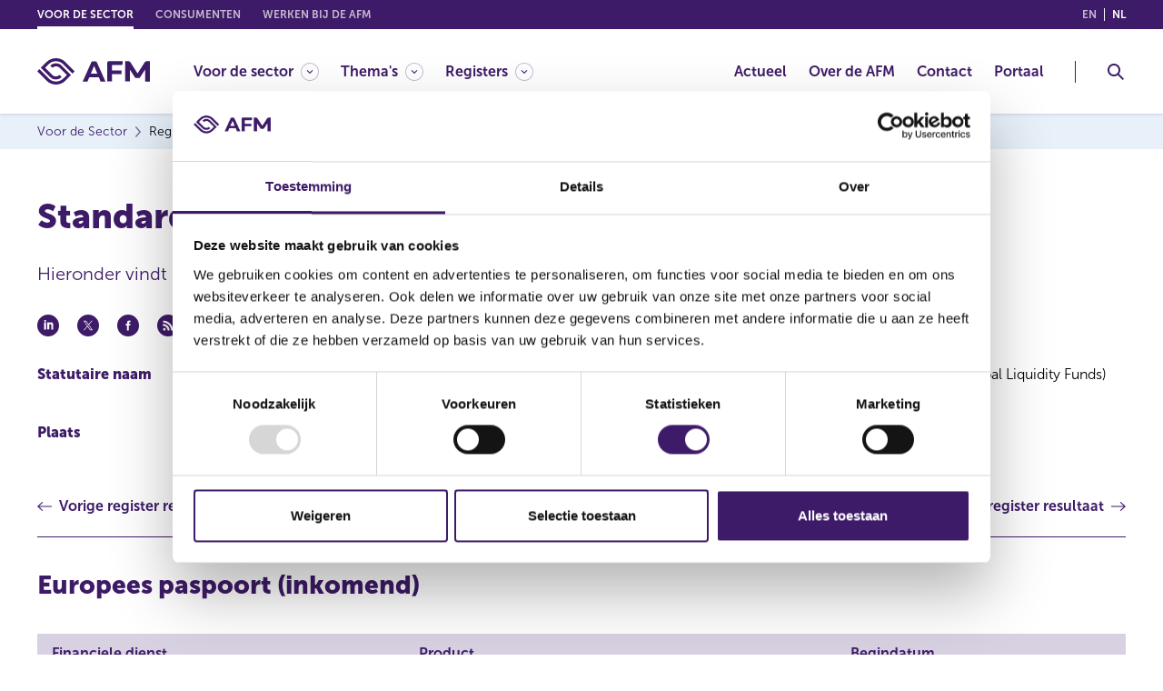

--- FILE ---
content_type: text/css; charset=utf-8
request_url: https://www.afm.nl/bundles/styles/global.css?v=TeKVOgs7RrwHOLt_PsfMez7sHomoHmQNTIALOydqZck1
body_size: 94790
content:
@font-face{font-family:'Museo Sans';src:url("/fonts/MuseoSans_100.eot");src:url("/fonts/MuseoSans_100.eot?#iefix") format("embedded-opentype"),url("/fonts/MuseoSans_100.woff2") format("woff2"),url("/fonts/MuseoSans_100.woff") format("woff"),url("/fonts/MuseoSans_100.ttf") format("truetype");font-weight:100;font-style:normal;font-display:swap}@font-face{font-family:'Museo Sans';src:url("/fonts/MuseoSans_100_italic.eot");src:url("/fonts/MuseoSans_100_italic.eot?#iefix") format("embedded-opentype"),url("/fonts/MuseoSans_100_italic.woff2") format("woff2"),url("/fonts/MuseoSans_100_italic.woff") format("woff"),url("/fonts/MuseoSans_100_italic.ttf") format("truetype");font-weight:100;font-style:italic;font-display:swap}@font-face{font-family:'Museo Sans';src:url("/fonts/MuseoSans_300.eot");src:url("/fonts/MuseoSans_300.eot?#iefix") format("embedded-opentype"),url("/fonts/MuseoSans_300.woff2") format("woff2"),url("/fonts/MuseoSans_300.woff") format("woff"),url("/fonts/MuseoSans_300.ttf") format("truetype");font-weight:300;font-style:normal;font-display:swap}@font-face{font-family:'Museo Sans';src:url("/fonts/MuseoSans_300_italic.eot");src:url("/fonts/MuseoSans_300_italic.eot?#iefix") format("embedded-opentype"),url("/fonts/MuseoSans_300_italic.woff2") format("woff2"),url("/fonts/MuseoSans_300_italic.woff") format("woff"),url("/fonts/MuseoSans_300_italic.ttf") format("truetype");font-weight:300;font-style:italic;font-display:swap}@font-face{font-family:'Museo Sans';src:url("/fonts/MuseoSans_500.eot");src:url("/fonts/MuseoSans_500.eot?#iefix") format("embedded-opentype"),url("/fonts/MuseoSans_500.woff2") format("woff2"),url("/fonts/MuseoSans_500.woff") format("woff"),url("/fonts/MuseoSans_500.ttf") format("truetype");font-weight:500;font-style:normal;font-display:swap}@font-face{font-family:'Museo Sans';src:url("/fonts/MuseoSans_500_italic.eot");src:url("/fonts/MuseoSans_500_italic.eot?#iefix") format("embedded-opentype"),url("/fonts/MuseoSans_500_italic.woff2") format("woff2"),url("/fonts/MuseoSans_500_italic.woff") format("woff"),url("/fonts/MuseoSans_500_italic.ttf") format("truetype");font-weight:500;font-style:italic;font-display:swap}@font-face{font-family:'Museo Sans';src:url("/fonts/MuseoSans_700.eot");src:url("/fonts/MuseoSans_700.eot?#iefix") format("embedded-opentype"),url("/fonts/MuseoSans_700.woff2") format("woff2"),url("/fonts/MuseoSans_700.woff") format("woff"),url("/fonts/MuseoSans_700.ttf") format("truetype");font-weight:700;font-style:normal;font-display:swap}@font-face{font-family:'Museo Sans';src:url("/fonts/MuseoSans_700_italic.eot");src:url("/fonts/MuseoSans_700_italic.eot?#iefix") format("embedded-opentype"),url("/fonts/MuseoSans_700_italic.woff2") format("woff2"),url("/fonts/MuseoSans_700_italic.woff") format("woff"),url("/fonts/MuseoSans_700_italic.ttf") format("truetype");font-weight:700;font-style:italic;font-display:swap}@font-face{font-family:'Museo Sans';src:url("/fonts/MuseoSans_900.eot");src:url("/fonts/MuseoSans_900.eot?#iefix") format("embedded-opentype"),url("/fonts/MuseoSans_900.woff2") format("woff2"),url("/fonts/MuseoSans_900.woff") format("woff"),url("/fonts/MuseoSans_900.ttf") format("truetype");font-weight:900;font-style:normal;font-display:swap}@font-face{font-family:'Museo Sans';src:url("/fonts/MuseoSans_900_italic.eot");src:url("/fonts/MuseoSans_900_italic.eot?#iefix") format("embedded-opentype"),url("/fonts/MuseoSans_900_italic.woff2") format("woff2"),url("/fonts/MuseoSans_900_italic.woff") format("woff"),url("/fonts/MuseoSans_900_italic.ttf") format("truetype");font-weight:900;font-style:italic;font-display:swap}.cc-flex-row{display:flex;flex-wrap:wrap;margin-left:-15px;margin-right:-15px}.cc-flex-row .cc-flex-col{padding-left:15px;padding-right:15px}*{font:inherit;color:inherit;text-decoration:none;word-break:break-word}*,*:before,*:after{box-sizing:border-box;outline-color:#3e1b68;-webkit-font-smoothing:antialiased}html{font-size:62.5%}html,body{overflow-x:hidden}body{font-family:"Museo Sans",sans-serif;font-weight:300;font-size:16px;font-size:1.6rem;line-height:1.5;font-style:normal;text-decoration:none;color:#000;-webkit-font-feature-settings:"lnum";font-feature-settings:"lnum"}body em,body i{font-style:italic}#skipcontent{position:relative;top:-110px}h1,h2,h3,h4,h5,p,small,.cc-h1,.cc-h2,.cc-h3,.cc-h4,.cc-h5,.cc-p{display:block;font-family:"Museo Sans",sans-serif;margin:0;padding:0}h1 strong,h1 b,h2 strong,h2 b,h3 strong,h3 b,h4 strong,h4 b,h5 strong,h5 b,p strong,p b,small strong,small b,.cc-h1 strong,.cc-h1 b,.cc-h2 strong,.cc-h2 b,.cc-h3 strong,.cc-h3 b,.cc-h4 strong,.cc-h4 b,.cc-h5 strong,.cc-h5 b,.cc-p strong,.cc-p b{font-weight:700}h1 em,h1 i,h2 em,h2 i,h3 em,h3 i,h4 em,h4 i,h5 em,h5 i,p em,p i,small em,small i,.cc-h1 em,.cc-h1 i,.cc-h2 em,.cc-h2 i,.cc-h3 em,.cc-h3 i,.cc-h4 em,.cc-h4 i,.cc-h5 em,.cc-h5 i,.cc-p em,.cc-p i{font-style:italic}h1 a,h2 a,h3 a,h4 a,h5 a,p a,small a,.cc-h1 a,.cc-h2 a,.cc-h3 a,.cc-h4 a,.cc-h5 a,.cc-p a{text-decoration:underline;font-weight:300;color:#007bc7}h1 a:hover,h2 a:hover,h3 a:hover,h4 a:hover,h5 a:hover,p a:hover,small a:hover,.cc-h1 a:hover,.cc-h2 a:hover,.cc-h3 a:hover,.cc-h4 a:hover,.cc-h5 a:hover,.cc-p a:hover{color:#3e1b68;text-decoration:underline}h1,.cc-h1{font-weight:900;color:#3e1b68;font-size:3.4rem;line-height:4.2rem;text-align:left;margin-bottom:16px}h2,.cc-h2{font-weight:900;color:#3e1b68;font-size:2.6rem;line-height:3.2rem;text-align:left;margin-bottom:16px}h3,.cc-h3{font-weight:900;color:#3e1b68;font-size:1.8rem;line-height:2.2rem;text-align:left;margin-bottom:8px}h4,.cc-h4{font-weight:900;color:#3e1b68;font-size:1.4rem;line-height:2rem;text-align:left;margin-bottom:8px}h5,.cc-h5{font-weight:700;color:#3e1b68;font-size:1.4rem;line-height:1.6rem;text-align:left;margin-bottom:8px}.cc-content-text{font-weight:300;color:#000;font-size:1.6rem;line-height:2.4rem;text-align:left}p,small,.cc-p{font-weight:300;color:#000;font-size:1.6rem;line-height:2.4rem;text-align:left}a{transition:all .2s ease-in-out;background-color:transparent;-webkit-text-decoration-skip:objects;text-decoration:none;color:inherit;cursor:pointer}a:active,a:hover,a:focus{text-decoration:none;color:inherit}button{transition:all .2s ease-in-out;padding:0;margin:0;border:none;background:transparent;cursor:pointer}ul{padding:0;margin:0}ul li{list-style-type:none;display:block;padding:0;margin:0}.cc-content-text ul{margin-top:22px}.cc-content-text ul li{margin-bottom:22px}.cc-content-text ul li:before{content:'•';padding-right:15px}.cc-content-text ul li a{text-decoration:underline;font-weight:300;color:#007bc7}.cc-content-text ul li a:hover{color:#3e1b68;text-decoration:underline}.cc-no-scroll{overflow-y:hidden;position:fixed;top:0;left:0;width:100%;height:100%}.cc-hide,.cc-hidden{display:none!important}.cc-visibility-hidden{border:0;clip:rect(0 0 0 0);height:1px;margin:-1px;overflow:hidden;padding:0;position:absolute;width:1px}.cc-block{display:block!important}.cc-inline-block{display:inline-block!important}.cc-inline{display:inline!important}.cc-flex{display:flex!important}.cc-clearfix:before,.cc-clearfix:after{content:' ';display:table}.cc-clearfix:after{clear:both}.cc-uppercase{text-transform:uppercase!important}.cc-primary-color{color:#3e1b68!important}.cc-pointer{cursor:pointer!important}.cc-bg-transparent{background:transparent!important}a.cc-simple-link,button.cc-simple-link{display:inline-block;margin-bottom:0;padding:11px 0 11px 24px;font-weight:300;color:#3e1b68;font-size:1.6rem;line-height:2rem;cursor:pointer;text-align:left;position:relative}a.cc-simple-link:before,button.cc-simple-link:before{content:'';display:block;background-size:100%;background-color:transparent;background-repeat:no-repeat;background-position:center center;width:16px;height:16px;background-image:url("data:image/svg+xml;charset=utf8, %3Csvg version='1.1' xmlns='http://www.w3.org/2000/svg' xmlns:xlink='http://www.w3.org/1999/xlink' x='0px' y='0px' viewBox='0 0 14.2 9.7' xml:space='preserve'%3E%3Cpolygon fill='%233E1B68' points='9.4,0 8.6,0.7 12.3,4.4 0,4.4 0,5.4 12.3,5.4 8.6,9 9.4,9.7 14.2,4.9'/%3E%3C/svg%3E");position:absolute;top:13px;left:0;z-index:1}a.cc-simple-link--external:before,button.cc-simple-link--external:before{background-image:url("data:image/svg+xml;charset=utf8, %3Csvg version='1.1' xmlns='http://www.w3.org/2000/svg' xmlns:xlink='http://www.w3.org/1999/xlink' x='0px' y='0px' viewBox='0 0 16 16' xml:space='preserve'%3E%3Cpolygon fill='%233E1B68' points='11,0 11,1 14.3,1 8,7.3 8.7,8 15,1.7 15,5 16,5 16,0'/%3E%3Cpolygon fill='%233E1B68' points='13,15 1,15 1,3 9,3 9,2 0,2 0,16 14,16 14,7 13,7'/%3E%3C/svg%3E")}a.cc-simple-link--download:before,button.cc-simple-link--download:before{background-image:url("data:image/svg+xml;charset=utf8, %3Csvg version='1.1' xmlns='http://www.w3.org/2000/svg' xmlns:xlink='http://www.w3.org/1999/xlink' x='0px' y='0px' viewBox='0 0 15 15' xml:space='preserve'%3E%3Cpolygon fill='%233E1B68' points='11.6,6.6 8,10.3 8,0 7,0 7,10.3 3.4,6.6 2.6,7.4 7.5,12.2 12.4,7.4'/%3E%3Crect fill='%233E1B68' x='1.5' y='14' width='12' height='1'/%3E%3C/svg%3E")}.cc-row .cc-col{margin-bottom:15px}.cc-row .cc-col:last-child{margin-bottom:0}.cc-clamp{display:block;display:-webkit-box;-webkit-box-orient:vertical;position:relative;line-height:2.4rem;overflow:hidden;text-overflow:ellipsis;padding:0!important}.cc-clamp.cc-clamp--2{-webkit-line-clamp:2;height:calc(2.4rem*2)}.cc-clamp.cc-clamp--3{-webkit-line-clamp:3;height:calc(2.4rem*3)}.cc-clamp.cc-clamp--4{-webkit-line-clamp:4;height:calc(2.4rem*4)}.container .container,.cc-container .cc-container{width:100%;padding-left:0;padding-right:0}.cc-mt-0{margin-top:0!important}.cc-mt-10{margin-top:10px!important}.cc-mt-20{margin-top:20px!important}.cc-mt-24{margin-top:24px!important}.cc-mt-30{margin-top:30px!important}.cc-mt-40{margin-top:40px!important}.cc-mt-50{margin-top:50px!important}.cc-mb-0{margin-bottom:0!important}.cc-mb-10{margin-bottom:10px!important}.cc-mb-20{margin-bottom:20px!important}.cc-mb-24{margin-bottom:24px!important}.cc-mb-30{margin-bottom:30px!important}.cc-mb-40{margin-bottom:40px!important}.cc-mb-50{margin-bottom:50px!important}.cc-content-video{box-sizing:content-box;display:block;height:0;width:100%;overflow:hidden;padding-bottom:56.25%;position:relative;margin-left:0;margin-right:0}.cc-content-video .cc-video{box-sizing:content-box;display:block;position:absolute;z-index:1;width:100%!important;height:100%!important;left:0;top:0}.cc-content-img{position:relative;overflow:hidden;width:100%;margin:0;padding:0}.cc-content-img img{display:block;width:100%;margin:0;padding:0}.cc-content-table{overflow-x:auto;padding-bottom:8px;margin:0 -15px;width:calc(100% + 30px)}.cc-content-table::-webkit-scrollbar{height:8px;width:8px}.cc-content-table::-webkit-scrollbar-track{border-radius:5px;background:#ece9f0;cursor:pointer}.cc-content-table::-webkit-scrollbar-track:window-inactive{background:transparent}.cc-content-table::-webkit-scrollbar-thumb{border-radius:5px;background:#9e8db5}.cc-content-table::-webkit-scrollbar-thumb:hover{background:#3e1b68}.cc-content-table::-webkit-scrollbar-thumb:window-inactive{background:transparent}table{border:none;font-weight:300;font-size:1.4rem;line-height:2.1rem;color:#000;margin:0;min-width:100%}table *{word-break:normal}table tr{display:block;background:transparent;padding:11px 0}table tr:nth-child(odd){background:#f3f3f3}table td{display:flex;flex-direction:row;align-items:center;padding:3px 16px}table .cc-mobile-title{display:block;font-weight:700;color:#3e1b68;width:50%;flex:0 0 50%;padding-right:16px}table a{color:#3e1b68;text-decoration:underline}table a:hover{color:#3e1b68;text-decoration:underline}table thead{display:none}table thead tr,table thead tr:nth-child(odd),table thead tr:nth-child(even){background:#d8d1e1}table thead th{font-size:1.6rem;line-height:2.4rem;padding:10px 16px;font-weight:700;color:#3e1b68}.CookieDeclarationTableCell{white-space:normal}.CookieDeclarationTable colgroup{display:block}.cc-sitemap-section{border-top:1px solid #3e1b68;padding-top:12px}.cc-breadcrumbs{display:none}.cc-footer__main{border-top:1px solid #3e1b68;padding:24px 0}.cc-footer__col--1{order:1}.cc-footer__col--2{order:2}.cc-footer__col--3{order:3}.cc-footer__col--4{order:4}.cc-footer__col--5{order:5}.cc-footer__link-items li{display:block}.cc-footer__social{font-size:0;text-align:left;padding:24px 0}.cc-footer__social__item{display:inline-block;margin-right:16px}.cc-footer__social__item a{display:block}.cc-footer__social__item .cc-svg-icon{display:block;width:24px;height:24px}.cc-footer__social__item:last-child{margin-right:0}.cc-footer__organization{padding:24px 0}.cc-footer__organization__logo{margin-bottom:32px}.cc-footer__organization__logo a{display:block}.cc-footer__organization__logo img{display:block;width:150px;height:35px}.cc-footer__organization__text p{display:block;font-weight:300;font-size:1.4rem;line-height:2.1rem;color:#3e1b68;text-align:left;margin:0}.cc-footer__copyright{display:block;font-weight:300;font-size:1.4rem;line-height:1.9rem;color:#3e1b68;text-align:left;margin:0;padding:20px 0 0 0}.cc-form-group{position:relative;margin-bottom:16px;width:100%}.cc-form-group.cc-required .cc-label:after{content:'*';padding-left:4px}.cc-form-group .cc-unsubscription-link{display:block;font-weight:300;color:#007bc7;font-size:1.4rem;line-height:2.1rem;text-decoration:underline;text-align:left;margin-top:16px}.cc-form-group--flexed{display:flex;flex-direction:row;align-items:center}.cc-form-group--flexed__item{max-width:50%}.cc-form-group--flexed__item:nth-child(2){margin-left:auto;text-align:right;font-size:0}.cc-form-group--flexed .forgot-password{display:inline-block;font-weight:300;color:#007bc7;font-size:1.4rem;line-height:2.1rem;text-decoration:underline;text-align:right;margin-top:8px}.cc-form-group .cc-form-text{display:block;font-weight:300;color:#3e1b68;font-size:1.4rem;line-height:1.9rem;margin-bottom:16px}.cc-form-group .cc-form-text--required-text{padding-top:8px}.cc-form-group .cc-button{margin-top:8px}.cc-form-group .cc-content-textarea{position:relative}.cc-form-group .cc-content-input{position:relative}.cc-form-group .cc-content-input .cc-button-input{position:absolute;z-index:2;bottom:22px;right:12px;margin-bottom:-10px;cursor:pointer}.cc-form-group .cc-content-input .cc-button-input .cc-icon{display:block;width:20px;height:20px}.cc-form-group .cc-content-input .cc-input--icon{padding-right:40px!important}.cc-form-group .cc-content-input .cc-icon-input{display:block;position:absolute;z-index:2;cursor:pointer;width:20px;height:20px;bottom:22px;right:12px;margin-bottom:-10px}.cc-form-group .cc-content-radio.cc-content-radio-inline{font-size:0;text-align:left}.cc-form-group .cc-content-radio.cc-content-radio-inline .cc-item{display:inline-block;vertical-align:top;margin-right:24px}.cc-form-group .cc-content-radio.cc-content-radio-inline .cc-item:last-child{margin-right:0}.cc-form-group .cc-content-radio.cc-content-radio-inline-flex .cc-item{margin-bottom:12px}.cc-form-group .cc-content-radio.cc-content-radio-inline-flex .cc-item:last-child{margin-bottom:0}.cc-form-group .cc-label{display:block;font-weight:300;font-size:1.4rem;line-height:1.8rem;color:#3e1b68;text-align:left;padding:0 0 8px 0;background:transparent;margin:0;overflow:hidden;white-space:nowrap;text-overflow:ellipsis;max-width:100%}.cc-form-group .cc-label--expanded{white-space:normal}.cc-form-group input::-webkit-outer-spin-button,.cc-form-group input::-webkit-inner-spin-button{-webkit-appearance:none;margin:0}.cc-form-group input[type=number]{-moz-appearance:textfield}.cc-form-group .cc-input{transition:all .2s ease-in-out;display:block;background:#fff;border:1px solid #3e1b68;font-weight:300;color:#3e1b68;font-size:1.6rem;line-height:1.8rem;text-align:left;padding:11px 16px;width:100%;-webkit-appearance:none;border-radius:3px}.cc-form-group .cc-input::-webkit-input-placeholder{color:#3e1b68;opacity:.7}.cc-form-group .cc-input::-moz-placeholder{color:#3e1b68;opacity:.7}.cc-form-group .cc-input::placeholder{color:#3e1b68;opacity:.7}.cc-form-group .cc-input.placeholder{color:#3e1b68;opacity:.7}.cc-form-group .cc-input:-moz-placeholder{color:#3e1b68;opacity:.7}.cc-form-group .cc-input::-moz-placeholder{color:#3e1b68;opacity:.7}.cc-form-group .cc-input:-ms-input-placeholder{color:#3e1b68;opacity:.7}.cc-form-group .cc-input::-webkit-input-placeholder{color:#3e1b68;opacity:.7}.cc-form-group .cc-input:active,.cc-form-group .cc-input:focus{border-color:#3e1b68}.cc-form-group .cc-input--datalist::-webkit-calendar-picker-indicator{display:none!important}.cc-form-group .cc-content-input--file{margin-top:-10px}.cc-form-group .cc-content-input--file .cc-input-file:focus-visible~label{outline:#3e1b68 auto 1px}.cc-form-group .cc-content-input--file .cc-input-file~label{display:inline-block;vertical-align:middle;font-weight:300;color:#3e1b68;font-size:1.6rem;line-height:1.8rem;padding:11px 45px 11px 16px;margin:0;pointer-events:auto;cursor:pointer;opacity:1;border:1px solid #3e1b68;border-radius:3px;background:#fff;position:relative}.cc-form-group .cc-content-input--file .cc-input-file~label:before,.cc-form-group .cc-content-input--file .cc-input-file~label:after{content:'';display:block;width:16px;height:1px;background:#3e1b68;position:absolute;top:50%;right:13px;margin-top:-1px;z-index:1}.cc-form-group .cc-content-input--file .cc-input-file~label:after{-webkit-transform:rotate(90deg);transform:rotate(90deg)}.cc-form-group .cc-content-input--file .cc-file-name{display:block;vertical-align:middle;font-weight:300;font-size:1.4rem;line-height:1.8rem;color:#3e1b68;margin-left:0;margin-top:10px}.cc-form-group .cc-content-input--file .cc-file-name span{display:inline}.cc-form-group .cc-content-input--file .cc-file-name p{display:inline;color:inherit;font:inherit;padding-right:8px}.cc-form-group .cc-content-input--file .cc-remove-file{display:inline;vertical-align:middle;width:24px;height:24px;background-size:12px;background-color:transparent;background-repeat:no-repeat;background-position:center center;background-image:url("data:image/svg+xml;charset=utf8, %3Csvg version='1.1' xmlns='http://www.w3.org/2000/svg' xmlns:xlink='http://www.w3.org/1999/xlink' x='0px' y='0px' viewBox='0 0 12.8 12.8' xml:space='preserve'%3E%3Cpolygon fill='%233E1B68' points='12.8,1.5 11.3,0 6.4,5 1.5,0 0,1.5 5,6.4 0,11.3 1.5,12.8 6.4,7.8 11.3,12.8 12.8,11.3 7.8,6.4'/%3E%3C/svg%3E")}.cc-form-group.cc-error .cc-content-input--file .cc-input-file~label{border-color:#e31c1c}.cc-form-group .cc-textarea{display:block;background:transparent;border:1px solid #3e1b68;font-weight:300;color:#3e1b68;font-size:1.6rem;line-height:1.8rem;text-align:left;padding:11px 16px;width:100%;background:#fff;resize:none;height:150px;border-radius:3px}.cc-form-group .cc-textarea::-webkit-input-placeholder{color:#3e1b68;opacity:.7}.cc-form-group .cc-textarea::-moz-placeholder{color:#3e1b68;opacity:.7}.cc-form-group .cc-textarea::placeholder{color:#3e1b68;opacity:.7}.cc-form-group .cc-textarea.placeholder{color:#3e1b68;opacity:.7}.cc-form-group .cc-textarea:-moz-placeholder{color:#3e1b68;opacity:.7}.cc-form-group .cc-textarea::-moz-placeholder{color:#3e1b68;opacity:.7}.cc-form-group .cc-textarea:-ms-input-placeholder{color:#3e1b68;opacity:.7}.cc-form-group .cc-textarea::-webkit-input-placeholder{color:#3e1b68;opacity:.7}.cc-form-group .cc-textarea:active,.cc-form-group .cc-textarea:focus{border-color:#3e1b68}.cc-form-group .cc-content-select select,.cc-form-group .cc-content-select .cc-select{width:100%}.cc-form-group .cc-content-select select:not([class*=col-]):not([class*=form-control]):not(.input-group-btn),.cc-form-group .cc-content-select .cc-select:not([class*=col-]):not([class*=form-control]):not(.input-group-btn){width:100%}.cc-form-group .cc-content-select select.cc-select:not([class*=selectpicker]){display:block;background:transparent;border:1px solid #3e1b68;font-weight:300;color:#3e1b68;font-size:1.6rem;line-height:1.8rem;text-align:left;padding:11px 16px;width:100%;border-radius:3px}.cc-form-group .cc-content-select .dropdown-toggle{display:block;background:transparent;border:1px solid #3e1b68;font-weight:300;color:#3e1b68;background:#fff;font-size:1.6rem;line-height:1.8rem;text-align:left;padding:11px 36px 11px 16px;width:100%;border-radius:3px;box-shadow:none;position:relative;min-height:42px;white-space:inherit}.cc-form-group .cc-content-select .dropdown-toggle:after{content:'';display:block;background:transparent;background-repeat:no-repeat;background-position:center center;background-image:url("data:image/svg+xml;charset=utf8, %3Csvg version='1.1' xmlns='http://www.w3.org/2000/svg' xmlns:xlink='http://www.w3.org/1999/xlink' x='0px' y='0px' viewBox='0 0 17.4 10.1' xml:space='preserve'%3E%3Cpolygon fill='%233E1B68' points='16,0 8.7,7.3 1.4,0 0,1.4 8.7,10.1 17.4,1.4'/%3E%3C/svg%3E");position:absolute;z-index:1;top:50%;right:15px;margin-top:-9px;width:18px;height:18px;border:none;transition:all .2s ease-in-out}.cc-form-group .cc-content-select .dropdown-toggle .filter-option{font:inherit;color:inherit;text-align:left;font-style:normal;display:block;white-space:inherit}.cc-form-group .cc-content-select .dropdown-toggle .filter-option .cc-select-name{font-style:normal}.cc-form-group .cc-content-select .dropdown-toggle .filter-option-inner-inner{overflow:visible}.cc-form-group .cc-content-select .dropdown-toggle:active,.cc-form-group .cc-content-select .dropdown-toggle:focus{border-color:#3e1b68}.cc-form-group .cc-content-select .cc-select.show .dropdown-toggle:after{-webkit-transform:rotate(180deg);transform:rotate(180deg)}.cc-form-group .cc-content-select .bootstrap-select>.dropdown-menu{padding:8px 0;background:#fff;box-shadow:none;border-radius:3px;position:absolute;left:0;width:100%;min-width:100%;max-width:100%;overflow-y:auto;border:1px solid #3e1b68;margin:0}.cc-form-group .cc-content-select .bootstrap-select>.dropdown-menu li{display:block;width:100%}.cc-form-group .cc-content-select .bootstrap-select>.dropdown-menu li a{transition:all .2s ease-in-out;display:block;padding:8px 16px;font-weight:300;color:#3e1b68;font-size:1.6rem;line-height:1.9rem;text-align:left;font-style:normal}.cc-form-group .cc-content-select .bootstrap-select>.dropdown-menu li a .text{display:block;white-space:nowrap;text-overflow:ellipsis;overflow:hidden;max-width:100%}.cc-form-group .cc-content-select .bootstrap-select>.dropdown-menu li a:hover{background:transparent;text-decoration:underline}.cc-form-group .cc-content-select .bootstrap-select>.dropdown-menu li.selected a{background:#ece9f0}.cc-form-group .cc-content-select .bootstrap-select>.dropdown-menu li:disabled,.cc-form-group .cc-content-select .bootstrap-select>.dropdown-menu li.disabled{opacity:.4;cursor:default}.cc-form-group .cc-content-select .bootstrap-select>.dropdown-menu .dropdown-menu.inner{max-height:250px!important}.cc-form-group .cc-content-select .btn-light:not(:disabled):not(.disabled).active:focus,.cc-form-group .cc-content-select .btn-light:not(:disabled):not(.disabled):active:focus,.cc-form-group .cc-content-select .show>.btn-light.dropdown-toggle:focus{color:#3e1b68;background-color:#fff;border-color:#3e1b68;box-shadow:none;outline:#3e1b68 auto 1px}.cc-form-group .cc-content-select .bootstrap-select .dropdown-toggle:focus,.cc-form-group .cc-content-select .bootstrap-select>select.mobile-device:focus+.dropdown-toggle{outline:#3e1b68 auto 1px!important;outline-offset:0!important}.cc-form-group .cc-content-select .bootstrap-select>.dropdown-toggle.bs-placeholder,.cc-form-group .cc-content-select .bootstrap-select>.dropdown-toggle.bs-placeholder:active,.cc-form-group .cc-content-select .bootstrap-select>.dropdown-toggle.bs-placeholder:focus,.cc-form-group .cc-content-select .bootstrap-select>.dropdown-toggle.bs-placeholder:hover{color:#3e1b68}.cc-form-group .cc-content-select .bootstrap-select>.dropdown-toggle.bs-placeholder .filter-option{opacity:.7}.cc-form-group .cc-content-select .dropdown-item.active,.cc-form-group .cc-content-select .dropdown-item:active{background:#d8d1e1}.cc-form-group .cc-content-select .dropdown-item{white-space:normal}.cc-form-group .cc-content-select .bootstrap-select>.dropdown-menu li a .text{white-space:normal;text-overflow:initial;overflow:initial}.cc-form-group .cc-form-error-message{display:block;font-weight:300;color:#e31c1c;font-size:1.4rem;line-height:2.1rem;text-align:center;padding:12px;margin:0 0 24px 0;border:1px solid #e31c1c}.cc-form-group .cc-form-error-message--green{color:#09803c;border-color:#09803c}.cc-form-group .cc-form-message{display:block;font-weight:300;color:#000;font-size:1.2rem;line-height:1.9rem;text-align:left;padding:7px 8px 4px 8px;border-bottom-right-radius:3px;border-bottom-left-radius:3px;margin-top:-3px}.cc-form-group.cc-error .cc-form-message{color:#e31c1c;background:#fff}.cc-form-group.cc-error .cc-input,.cc-form-group.cc-error .cc-textarea,.cc-form-group.cc-error .cc-content-select .dropdown-toggle{border-color:#e31c1c!important}.cc-form-group .cc-checkbox{box-sizing:border-box;padding:0}.cc-form-group .cc-checkbox:not(:checked),.cc-form-group .cc-checkbox:checked{position:absolute;left:-9999px;opacity:0}.cc-form-group .cc-checkbox:focus-visible~label{outline:#3e1b68 auto 1px}.cc-form-group .cc-checkbox~label{font-weight:300;color:#3e1b68;position:relative;padding-left:30px;cursor:pointer;display:inline-block;min-height:18px;font-size:1.6rem;line-height:1.8rem;-webkit-user-select:none;-moz-user-select:none;user-select:none;margin:0}.cc-form-group .cc-checkbox~label a{color:#007bc7;text-decoration:underline}.cc-form-group .cc-checkbox~label:before,.cc-form-group .cc-checkbox~label:after{content:'';position:absolute;top:0;left:0;width:18px;height:18px;z-index:0;border:2px solid #3e1b68;border-radius:1px;margin:0;transition:all .2s ease-in-out}.cc-form-group .cc-checkbox~label:after{border:0;-webkit-transform:scale(0);transform:scale(0)}.cc-form-group .cc-checkbox:disabled~label{cursor:not-allowed;opacity:.4}.cc-form-group .cc-checkbox:disabled.cc-checkbox-active~label{opacity:1;line-height:18px}.cc-form-group .cc-checkbox:checked~label:before{top:0;left:0;width:18px;height:18px;background:#3e1b68;-webkit-backface-visibility:hidden;backface-visibility:hidden;-webkit-transform-origin:100% 100%;transform-origin:100% 100%}.cc-form-group .cc-checkbox:checked:disabled~label:before{cursor:default}.cc-form-group .cc-radio{box-sizing:border-box;padding:0}.cc-form-group .cc-radio:not(:checked),.cc-form-group .cc-radio:checked{position:absolute;left:-9999px;opacity:0}.cc-form-group .cc-radio:not(:checked)~label,.cc-form-group .cc-radio:checked~label{display:inline-block;position:relative;padding-left:30px;cursor:pointer;font-weight:300;color:#3e1b68;font-size:1.6rem;line-height:1.8rem;min-height:18px;-webkit-user-select:none;-moz-user-select:none;user-select:none}.cc-form-group .cc-radio:focus-visible~label{outline:#3e1b68 auto 1px}.cc-form-group .cc-radio~label:before,.cc-form-group .cc-radio~label:after{content:'';position:absolute;left:0;top:0;margin:0;width:18px;height:18px;z-index:0;transition:all .2s ease-in-out}.cc-form-group .cc-radio:not(:checked)~label:after,.cc-form-group .cc-radio:not(:checked)~label:before,.cc-form-group .cc-radio:checked~label:after,.cc-form-group .cc-radio:checked~label:before,.cc-form-group .cc-radio.with-gap:checked~label:after,.cc-form-group .cc-radio.with-gap:checked~label:before{border-radius:50%}.cc-form-group .cc-radio:not(:checked)~label:before,.cc-form-group .cc-radio:not(:checked)~label:after{border:2px solid #3e1b68}.cc-form-group .cc-radio:not(:checked)~label:after{z-index:-1;-webkit-transform:scale(0);transform:scale(0)}.cc-form-group .cc-radio:checked~label:before{border-color:transparent}.cc-form-group .cc-radio:checked~label:after,.cc-form-group .cc-radio.with-gap:checked~label:before,.cc-form-group .cc-radio.with-gap:checked~label:after{border:2px solid #3e1b68}.cc-form-group .cc-radio:checked~label:after,.cc-form-group .cc-radio.with-gap:checked~label:after{background-color:#3e1b68;z-index:0}.cc-form-group .cc-radio:checked~label:after{-webkit-transform:scale(1.02);transform:scale(1.02)}.cc-form-group .cc-radio.with-gap:checked~label:after{-webkit-transform:scale(.4);transform:scale(.4)}.cc-form-group .cc-radio.with-gap:disabled:checked~label:before{border-color:#3e1b68}.cc-form-group .cc-radio.with-gap:disabled:checked~label:after{border:none;background:#3e1b68}.cc-form-group .cc-radio:disabled:not(:checked)~label:before{border-color:#3e1b68}.cc-form-group .cc-radio:disabled:checked~label:after{background-color:#3e1b68;border-color:#3e1b68}.cc-form-group .cc-radio:disabled~label{color:#3e1b68;opacity:.4;cursor:not-allowed}.cc-button{transition:all .2s ease-in-out;display:inline-block;width:auto;font-weight:300;color:#3e1b68;font-size:1.6rem;line-height:1.9rem;text-align:left;background:transparent;border:none;border-radius:0;padding:0;overflow:hidden;cursor:pointer;position:relative;min-height:30px}.cc-button:disabled{opacity:.4;cursor:not-allowed}.cc-button:hover{color:#3e1b68}.cc-button--primary{line-height:30px;padding-right:46px}.cc-button--primary:after{content:'';transition:all .2s ease-in-out;display:block;background-size:100%;background-color:transparent;background-repeat:no-repeat;background-position:center center;width:30px;height:30px;background-image:url("data:image/svg+xml;charset=utf8, %3Csvg version='1.1' xmlns='http://www.w3.org/2000/svg' xmlns:xlink='http://www.w3.org/1999/xlink' x='0px' y='0px' viewBox='0 0 30 30' xml:space='preserve'%3E%3Cpath fill='%23C5BCD2' d='M15,0C6.7,0,0,6.7,0,15c0,8.3,6.7,15,15,15s15-6.7,15-15C30,6.7,23.3,0,15,0z M15,29C7.3,29,1,22.7,1,15 S7.3,1,15,1s14,6.3,14,14S22.7,29,15,29z'/%3E%3Cpolygon fill='%233E1B68' points='17.4,10.1 16.6,10.9 20.3,14.5 8,14.5 8,15.5 20.3,15.5 16.6,19.1 17.4,19.9 22.2,15'/%3E%3C/svg%3E");position:absolute;top:50%;margin-top:-15px;right:8px;z-index:1}.cc-button--primary:not(:disabled):hover:after{right:0}.cc-button--download{line-height:30px;padding-right:46px}.cc-button--download:after{content:'';transition:all .2s ease-in-out;display:block;background-size:100%;background-color:transparent;background-repeat:no-repeat;background-position:center center;width:30px;height:30px;background-image:url("data:image/svg+xml;charset=utf8, %3Csvg version='1.1' xmlns='http://www.w3.org/2000/svg' xmlns:xlink='http://www.w3.org/1999/xlink' x='0px' y='0px' viewBox='0 0 30 30' xml:space='preserve'%3E%3Cpath fill='%23C5BCD2' d='M15,0C6.7,0,0,6.7,0,15s6.7,15,15,15s15-6.7,15-15S23.3,0,15,0z M15,29C7.3,29,1,22.7,1,15S7.3,1,15,1 s14,6.3,14,14S22.7,29,15,29z'/%3E%3Cpolygon fill='%233E1B68' points='15.5,20.2 15.5,7.9 14.5,7.9 14.5,20.2 10.9,16.5 10.1,17.3 15,22.1 19.9,17.3 19.1,16.5'/%3E%3C/svg%3E");position:absolute;top:50%;margin-top:-15px;right:8px;z-index:1}.cc-button--download:not(:disabled):hover:after{right:0}.cc-button--accordion{line-height:30px;padding-right:46px}.cc-button--accordion:before{content:'';transition:all .2s ease-in-out;display:none;background-size:100%;background-color:transparent;background-repeat:no-repeat;background-position:center center;width:30px;height:30px;background-image:url("data:image/svg+xml;charset=utf8, %3Csvg version='1.1' xmlns='http://www.w3.org/2000/svg' xmlns:xlink='http://www.w3.org/1999/xlink' x='0px' y='0px' viewBox='0 0 29 29' xml:space='preserve'%3E%3Cpath fill='%23C5BCD2' d='M14.5,0C6.5,0,0,6.5,0,14.5S6.5,29,14.5,29S29,22.5,29,14.5S22.5,0,14.5,0z M14.5,28C7.1,28,1,21.9,1,14.5 C1,7.1,7.1,1,14.5,1C21.9,1,28,7.1,28,14.5C28,21.9,21.9,28,14.5,28z'/%3E%3Crect fill='%233E1B68' x='7.5' y='14.5' width='15' height='1'/%3E%3C/svg%3E");position:absolute;top:50%;margin-top:-15px;right:8px;z-index:1}.cc-button--accordion:after{content:'';transition:all .2s ease-in-out;display:block;background-size:100%;background-color:transparent;background-repeat:no-repeat;background-position:center center;width:30px;height:30px;background-image:url("data:image/svg+xml;charset=utf8, %3Csvg version='1.1' xmlns='http://www.w3.org/2000/svg' xmlns:xlink='http://www.w3.org/1999/xlink' x='0px' y='0px' viewBox='0 0 29 29' xml:space='preserve'%3E%3Cpath fill='%23C5BCD2' d='M14.5,0C6.5,0,0,6.5,0,14.5S6.5,29,14.5,29S29,22.5,29,14.5S22.5,0,14.5,0z M14.5,28C7.1,28,1,21.9,1,14.5 C1,7.1,7.1,1,14.5,1C21.9,1,28,7.1,28,14.5C28,21.9,21.9,28,14.5,28z'/%3E%3Cpolygon fill='%233E1B68' points='15.5,14.5 15.5,7.5 14.5,7.5 14.5,14.5 7.5,14.5 7.5,15.5 14.5,15.5 14.5,22.5 15.5,22.5 15.5,15.5 22.5,15.5 22.5,14.5'/%3E%3C/svg%3E");position:absolute;top:50%;margin-top:-15px;right:8px;z-index:1}.cc-button--accordion.cc-open:before{display:block}.cc-button--accordion.cc-open:after{display:none}.cc-button--accordion:not(:disabled):hover:before,.cc-button--accordion:not(:disabled):hover:after{right:0}.cc-tabs{border:none;padding:0;margin:0;list-style:none;text-align:center;font-size:0;white-space:nowrap}.cc-tabs>li{display:inline-block;vertical-align:top;margin:0;padding:0;border-right:1px solid #3e1b68;float:none}.cc-tabs>li a{display:block;font-family:"Poppins",sans-serif;font-weight:600;font-size:1.4rem;line-height:1.8rem;color:#000;text-align:center;padding:6px 34px;border:none;border-bottom:2px solid transparent;position:relative;margin:0}.cc-tabs>li a:hover,.cc-tabs>li a:focus{border:none;border-bottom:2px solid transparent;background:transparent}.cc-tabs>li:last-child{border-right:none}.cc-tabs>li.active a,.cc-tabs>li.active a:hover,.cc-tabs>li.active a:focus{color:#3e1b68;background:transparent;border:none;border-bottom:2px solid #3e1b68;font-weight:600;border-radius:0}.cc-header{position:fixed;top:0;left:0;width:100%;background:#fff;color:#3e1b68;z-index:99;padding-top:38px;height:110px}.cc-header__top{min-height:38px;background:#3e1b68;color:#fff;position:fixed;top:0;left:0;width:100%;z-index:2}.cc-header__top__section{display:flex;flex-direction:row}.cc-header__top__languages{display:block;max-width:40%;font-size:0;text-align:left;padding:12px 0}.cc-header__top__languages__item{display:inline-block;vertical-align:middle;padding:0 6px;font-weight:700;font-size:12px;line-height:14px;text-transform:uppercase;border-left:1px solid #fff;white-space:nowrap}.cc-header__top__languages__item:first-child{padding-left:0;border-left:none}.cc-header__top__languages__link{display:block;opacity:.7;cursor:pointer}.cc-header__top__languages__link--active{opacity:1}.cc-header__top__domain{display:block;max-width:60%;margin-left:auto;text-align:right;font-size:0}.cc-header__top__domain__items__wrp{display:inline-block;vertical-align:middle}.cc-header__top__domain__items{transition:all .35s ease-in-out;display:flex;flex-direction:column;max-height:38px}.cc-header__top__domain__items.cc-open{max-height:100px}.cc-header__top__domain__items.cc-open .cc-header__top__domain__item{display:block}.cc-header__top__domain__items.cc-open .cc-header__top__domain__item:before{-webkit-transform:rotate(180deg);transform:rotate(180deg)}.cc-header__top__domain__item{display:none;font-weight:700;font-size:12px;line-height:24px;text-transform:uppercase;text-align:right;position:relative;padding:0 28px 6px 0;opacity:.7;order:1;white-space:nowrap}.cc-header__top__domain__item:before{content:'';transition:all .2s ease-in-out;display:none;width:16px;height:16px;position:absolute;top:50%;right:0;margin-top:-8px;background-size:100%;background-color:transparent;background-repeat:no-repeat;background-position:center center;background-image:url("data:image/svg+xml;charset=utf8, %3Csvg version='1.1' xmlns='http://www.w3.org/2000/svg' xmlns:xlink='http://www.w3.org/1999/xlink' x='0px' y='0px' viewBox='0 0 16 16' xml:space='preserve'%3E%3Cpath fill='%23C5BCD2' d='M8,0C3.6,0,0,3.6,0,8s3.6,8,8,8s8-3.6,8-8S12.4,0,8,0z M8,15c-3.9,0-7-3.1-7-7s3.1-7,7-7s7,3.1,7,7 S11.9,15,8,15z'/%3E%3Cpolygon fill='%23fff' points='8,9.3 5.4,6.6 4.6,7.4 8,10.7 11.4,7.4 10.6,6.6'/%3E%3C/svg%3E")}.cc-header__top__domain__item--active{padding-bottom:0;line-height:38px;opacity:1;cursor:pointer;order:0;display:block}.cc-header__top__domain__item--active:before{display:block}.cc-header__main{height:72px;background:#fff;box-shadow:0 0 4px 0 rgba(62,27,104,.25);position:relative}.cc-header__main__section{height:72px;display:flex;flex-direction:row;align-items:center}.cc-header__main__logo{display:block;width:100px;flex:0 0 100px}.cc-header__main__logo img{display:block;width:100px;height:23px}.cc-header__main__search{display:block;width:24px;flex:0 0 24px;margin-left:auto}.cc-header__main__search .cc-header-search-button{display:flex;flex-direction:row;width:24px;height:24px;align-items:center;justify-content:center}.cc-header__main__search .cc-header-search-button .cc-svg-icon{display:block;width:18px;height:18px}.cc-header__main__search .cc-header-search-button .cc-svg-icon--close{display:none;width:14px;height:14px}.cc-header__main__search .cc-header-search-button.cc-open .cc-svg-icon{display:none}.cc-header__main__search .cc-header-search-button.cc-open .cc-svg-icon--close{display:block}.cc-header__main__search .cc-header-search{transition:all .35s ease-in-out;position:fixed;top:110px;left:-100%;width:100%;height:calc(100% - 110px);background:#fff;z-index:98;overflow-y:auto;padding:0 0 20px 0;border-top:1px solid #eae6ef;display:none}.cc-header__main__search .cc-header-search ul li{display:block}.cc-header__main__search .cc-header-search.cc-open{left:0;display:block}.cc-header__main__search .cc-header-search .container{width:100%;max-width:100%;padding:0;margin:0}.cc-header__main__search .cc-header-search__back{display:block;width:100%;margin-bottom:16px;padding:11px 24px 11px 60px;font-weight:700;color:#3e1b68;font-size:16px;line-height:20px;background:#e8f1fa;cursor:pointer;text-align:left;position:relative}.cc-header__main__search .cc-header-search__back:before{content:'';display:block;background-size:100%;background-color:transparent;background-repeat:no-repeat;background-position:center center;width:20px;height:20px;background-image:url("data:image/svg+xml;charset=utf8, %3Csvg version='1.1' xmlns='http://www.w3.org/2000/svg' xmlns:xlink='http://www.w3.org/1999/xlink' x='0px' y='0px' viewBox='0 0 20 20' xml:space='preserve'%3E%3Cpath fill='%23C5BCD2' d='M10,0C4.5,0,0,4.5,0,10c0,5.5,4.5,10,10,10c5.5,0,10-4.5,10-10C20,4.5,15.5,0,10,0z M10,19c-5,0-9-4-9-9 c0-5,4-9,9-9c5,0,9,4,9,9C19,15,15,19,10,19z'/%3E%3Cpolygon fill='%233E1B68' points='8,7.4 10.6,10 8,12.6 8.7,13.4 12,10 8.7,6.6'/%3E%3C/svg%3E");position:absolute;top:50%;margin-top:-10px;left:24px;-webkit-transform:rotate(180deg);transform:rotate(180deg);z-index:1}.cc-header__main__search .cc-header-search__title-search{display:block;font-weight:900;color:#3e1b68;font-size:26px;line-height:32px;text-align:left;margin:32px 0 16px 0;padding:0 24px}.cc-header__main__search .cc-header-search .cc-form-group{padding:0 24px}.cc-header__main__search .cc-header-search .cc-form-group .cc-input{font-size:14px}.cc-header__main__search .cc-header-search .cc-form-group .cc-content-radio .cc-item{padding:5px 0}.cc-header__main__search .cc-header-search__title-results{display:block;font-weight:900;color:#3e1b68;font-size:20px;line-height:24px;text-align:left;margin:32px 0 16px 0;padding:0 24px}.cc-header__main__search .cc-header-search__item{display:block;width:100%;margin-bottom:0;padding:4px 24px 4px 48px;font-weight:300;color:#3e1b68;font-size:16px;line-height:24px;cursor:pointer;text-align:left;position:relative}.cc-header__main__search .cc-header-search__item:before{content:'';display:block;background-size:100%;background-color:transparent;background-repeat:no-repeat;background-position:center center;width:16px;height:16px;background-image:url("data:image/svg+xml;charset=utf8, %3Csvg version='1.1' xmlns='http://www.w3.org/2000/svg' xmlns:xlink='http://www.w3.org/1999/xlink' x='0px' y='0px' viewBox='0 0 14.2 9.7' xml:space='preserve'%3E%3Cpolygon fill='%233E1B68' points='9.4,0 8.6,0.7 12.3,4.4 0,4.4 0,5.4 12.3,5.4 8.6,9 9.4,9.7 14.2,4.9'/%3E%3C/svg%3E");position:absolute;top:9px;left:24px;z-index:1}.cc-header__main__search .cc-header-search__item--external:before,.cc-header__main__search .cc-header-search__item.cc-simple-link--external:before{background-image:url("data:image/svg+xml;charset=utf8, %3Csvg version='1.1' xmlns='http://www.w3.org/2000/svg' xmlns:xlink='http://www.w3.org/1999/xlink' x='0px' y='0px' viewBox='0 0 16 16' xml:space='preserve'%3E%3Cpolygon fill='%233E1B68' points='11,0 11,1 14.3,1 8,7.3 8.7,8 15,1.7 15,5 16,5 16,0'/%3E%3Cpolygon fill='%233E1B68' points='13,15 1,15 1,3 9,3 9,2 0,2 0,16 14,16 14,7 13,7'/%3E%3C/svg%3E")}.cc-header__main__search .cc-header-search__item--download:before,.cc-header__main__search .cc-header-search__item.cc-simple-link--download:before{background-image:url("data:image/svg+xml;charset=utf8, %3Csvg version='1.1' xmlns='http://www.w3.org/2000/svg' xmlns:xlink='http://www.w3.org/1999/xlink' x='0px' y='0px' viewBox='0 0 15 15' xml:space='preserve'%3E%3Cpolygon fill='%233E1B68' points='11.6,6.6 8,10.3 8,0 7,0 7,10.3 3.4,6.6 2.6,7.4 7.5,12.2 12.4,7.4'/%3E%3Crect fill='%233E1B68' x='1.5' y='14' width='12' height='1'/%3E%3C/svg%3E")}.cc-header__main__hamburger{display:block;width:24px;flex:0 0 24px;margin-left:16px}.cc-header__main__hamburger .cc-header-hamburger-button{display:flex;flex-direction:row;width:24px;height:24px;align-items:center;justify-content:center}.cc-header__main__hamburger .cc-header-hamburger-button .cc-svg-icon{display:block;width:18px;height:18px}.cc-header__main__hamburger .cc-header-hamburger-button .cc-svg-icon--close{display:none;width:14px;height:14px}.cc-header__main__hamburger .cc-header-hamburger-button.cc-open .cc-svg-icon{display:none}.cc-header__main__hamburger .cc-header-hamburger-button.cc-open .cc-svg-icon--close{display:block}.cc-header__main__navigation ul li{display:block}.cc-header__main__navigation .cc-navigation{transition:all .35s ease-in-out;position:fixed;top:110px;left:-100%;width:100%;height:calc(100% - 110px);background:#fff;z-index:99;overflow-y:auto;padding:20px 0;border-top:1px solid #eae6ef;display:none}.cc-header__main__navigation .cc-navigation.cc-open{left:0;display:block}.cc-header__main__navigation .cc-navigation__item{display:block;margin-bottom:16px;padding:11px 24px;font-weight:700;color:#3e1b68;font-size:16px;line-height:20px;cursor:pointer;text-align:left}.cc-header__main__navigation .cc-navigation__item__link{display:block}.cc-header__main__navigation .cc-navigation__item--has-child .cc-navigation__item__link{position:relative;padding-right:24px}.cc-header__main__navigation .cc-navigation__item--has-child .cc-navigation__item__link:after{content:'';display:block;background-size:100%;background-color:transparent;background-repeat:no-repeat;background-position:center center;width:20px;height:20px;background-image:url("data:image/svg+xml;charset=utf8, %3Csvg version='1.1' xmlns='http://www.w3.org/2000/svg' xmlns:xlink='http://www.w3.org/1999/xlink' x='0px' y='0px' viewBox='0 0 20 20' xml:space='preserve'%3E%3Cpath fill='%23C5BCD2' d='M10,0C4.5,0,0,4.5,0,10c0,5.5,4.5,10,10,10c5.5,0,10-4.5,10-10C20,4.5,15.5,0,10,0z M10,19c-5,0-9-4-9-9 c0-5,4-9,9-9c5,0,9,4,9,9C19,15,15,19,10,19z'/%3E%3Cpolygon fill='%233E1B68' points='8,7.4 10.6,10 8,12.6 8.7,13.4 12,10 8.7,6.6'/%3E%3C/svg%3E");position:absolute;top:50%;margin-top:-10px;right:0;z-index:1}.cc-header__main__navigation .cc-navigation .cc-megamenu{transition:all .35s ease-in-out;position:fixed;top:110px;right:-100%;width:100%;height:calc(100% - 110px);background:#fff;z-index:99;overflow-y:auto;padding:0;display:none}.cc-header__main__navigation .cc-navigation .cc-megamenu.cc-open{right:0;display:block}.cc-header__main__navigation .cc-navigation .cc-megamenu .container{width:100%;max-width:100%;padding:0;margin:0}.cc-header__main__navigation .cc-navigation .cc-megamenu__back{display:block;width:100%;margin-bottom:16px;padding:11px 24px 11px 60px;font-weight:700;color:#3e1b68;font-size:16px;line-height:20px;background:#e8f1fa;cursor:pointer;text-align:left;position:relative}.cc-header__main__navigation .cc-navigation .cc-megamenu__back:before{content:'';display:block;background-size:100%;background-color:transparent;background-repeat:no-repeat;background-position:center center;width:20px;height:20px;background-image:url("data:image/svg+xml;charset=utf8, %3Csvg version='1.1' xmlns='http://www.w3.org/2000/svg' xmlns:xlink='http://www.w3.org/1999/xlink' x='0px' y='0px' viewBox='0 0 20 20' xml:space='preserve'%3E%3Cpath fill='%23C5BCD2' d='M10,0C4.5,0,0,4.5,0,10c0,5.5,4.5,10,10,10c5.5,0,10-4.5,10-10C20,4.5,15.5,0,10,0z M10,19c-5,0-9-4-9-9 c0-5,4-9,9-9c5,0,9,4,9,9C19,15,15,19,10,19z'/%3E%3Cpolygon fill='%233E1B68' points='8,7.4 10.6,10 8,12.6 8.7,13.4 12,10 8.7,6.6'/%3E%3C/svg%3E");position:absolute;top:50%;margin-top:-10px;left:24px;-webkit-transform:rotate(180deg);transform:rotate(180deg);z-index:1}.cc-header__main__navigation .cc-navigation .cc-megamenu__item{display:block;width:100%;margin-bottom:16px;padding:11px 24px 11px 48px;font-weight:300;color:#3e1b68;font-size:16px;line-height:20px;cursor:pointer;text-align:left;position:relative}.cc-header__main__navigation .cc-navigation .cc-megamenu__item:before{content:'';display:block;background-size:100%;background-color:transparent;background-repeat:no-repeat;background-position:center center;width:16px;height:16px;background-image:url("data:image/svg+xml;charset=utf8, %3Csvg version='1.1' xmlns='http://www.w3.org/2000/svg' xmlns:xlink='http://www.w3.org/1999/xlink' x='0px' y='0px' viewBox='0 0 14.2 9.7' xml:space='preserve'%3E%3Cpolygon fill='%233E1B68' points='9.4,0 8.6,0.7 12.3,4.4 0,4.4 0,5.4 12.3,5.4 8.6,9 9.4,9.7 14.2,4.9'/%3E%3C/svg%3E");position:absolute;top:13px;left:24px;z-index:1}.cc-header__main__navigation .cc-navigation .cc-megamenu .cc-has-third{display:block;margin-bottom:16px;padding:11px 24px;font-weight:700;color:#3e1b68;font-size:16px;line-height:20px;cursor:pointer;text-align:left}.cc-header__main__navigation .cc-navigation .cc-megamenu .cc-has-third .cc-megamenu__item__third{display:block;position:relative;padding-right:24px}.cc-header__main__navigation .cc-navigation .cc-megamenu .cc-has-third .cc-megamenu__item__third:after{content:'';display:block;background-size:100%;background-color:transparent;background-repeat:no-repeat;background-position:center center;width:20px;height:20px;background-image:url("data:image/svg+xml;charset=utf8, %3Csvg version='1.1' xmlns='http://www.w3.org/2000/svg' xmlns:xlink='http://www.w3.org/1999/xlink' x='0px' y='0px' viewBox='0 0 20 20' xml:space='preserve'%3E%3Cpath fill='%23C5BCD2' d='M10,0C4.5,0,0,4.5,0,10c0,5.5,4.5,10,10,10c5.5,0,10-4.5,10-10C20,4.5,15.5,0,10,0z M10,19c-5,0-9-4-9-9 c0-5,4-9,9-9c5,0,9,4,9,9C19,15,15,19,10,19z'/%3E%3Cpolygon fill='%233E1B68' points='8,7.4 10.6,10 8,12.6 8.7,13.4 12,10 8.7,6.6'/%3E%3C/svg%3E");position:absolute;top:50%;margin-top:-10px;right:0;z-index:1}.cc-header__main__navigation .cc-navigation .cc-megamenu .cc-third-level{transition:all .35s ease-in-out;position:fixed;top:110px;right:-100%;width:100%;height:calc(100% - 110px);background:#fff;z-index:99;overflow-y:auto;padding:0}.cc-header__main__navigation .cc-navigation .cc-megamenu .cc-third-level.cc-open{right:0}.cc-page{padding-top:110px}.cc-page__content--uikit{padding-bottom:40px}.cc-page__content--section-width-sidebar{padding-bottom:40px}.cc-page__content--section-small{padding-top:48px;padding-bottom:40px}.cc-page__content--section-big{padding-top:48px;padding-bottom:40px}.cc-layout--2-col .cc-layout-col--right{padding-top:32px}.cc-pagination{display:block;padding-top:16px;text-align:left;font-size:0;margin-bottom:32px}.cc-pagination__item{display:inline-block;vertical-align:middle;min-width:34px;height:34px;position:relative;font-size:0;margin:0 4px 8px 0}.cc-pagination__item--dots{width:22px}.cc-pagination__link{transition:all .2s ease-in-out;display:block;font-weight:500;font-size:1.2rem;line-height:2.4rem;color:#000;text-align:center;min-width:26px;white-space:nowrap;padding:0 4px;height:26px;border:1px solid #d8d1e1;border-radius:50%;margin:0;position:absolute;top:50%;left:50%;-webkit-transform:translate(-50%,-50%);transform:translate(-50%,-50%)}.cc-pagination__link:hover{background:#3e1b68;color:#fff}.cc-pagination__link--active{min-width:34px;height:34px;font-weight:700;font-size:1.6rem;line-height:3.2rem;background:#3e1b68;color:#fff;border-color:#3e1b68}.cc-pagination__dots{display:block;font-weight:700;font-size:1.2rem;line-height:2.4rem;letter-spacing:1px;color:#3e1b68;text-align:center;width:22px;height:26px;border:1px solid transparent;border-radius:50%;margin:0;position:absolute;top:50%;left:50%;-webkit-transform:translate(-50%,-50%);transform:translate(-50%,-50%)}.cc-sidebar-menu{margin-top:24px;position:relative;z-index:90}.cc-sidebar-menu__button{display:block;font-weight:500;font-size:1.6rem;line-height:1.8rem;color:#3e1b68;text-align:left;width:100%;padding:11px 60px 11px 16px;margin:0;background:#fff;border:1px solid #d8d1e1;border-radius:3px;position:relative;cursor:pointer;overflow:hidden;text-overflow:ellipsis;white-space:nowrap;z-index:2}.cc-sidebar-menu__button:before{content:'';display:block;position:absolute;top:0;right:0;width:42px;height:100%;z-index:1;background:#e8f1fa}.cc-sidebar-menu__button:after{content:'';display:block;background:transparent;background-repeat:no-repeat;background-position:center center;background-image:url("data:image/svg+xml;charset=utf8, %3Csvg version='1.1' xmlns='http://www.w3.org/2000/svg' xmlns:xlink='http://www.w3.org/1999/xlink' x='0px' y='0px' viewBox='0 0 17.4 10.1' xml:space='preserve'%3E%3Cpolygon fill='%233E1B68' points='16,0 8.7,7.3 1.4,0 0,1.4 8.7,10.1 17.4,1.4'/%3E%3C/svg%3E");position:absolute;z-index:2;top:50%;right:12px;margin-top:-9px;width:18px;height:18px;border:none;transition:all .2s ease-in-out}.cc-sidebar-menu__wrp{transition:max-height .2s ease-in-out;position:absolute;top:100%;left:0;width:100%;z-index:1;background:#fff;border:1px solid #d8d1e1;border-radius:3px;padding:2px 16px 0 16px;margin-top:-3px;overflow-y:auto;max-height:0;height:0;visibility:hidden;opacity:0}.cc-sidebar-menu .cc-active{text-decoration:underline;color:#3e1b68}.cc-sidebar-menu__top-level{display:block;border-bottom:1px solid #d8d1e1;text-align:left}.cc-sidebar-menu__top-level__link{display:block;font-weight:900;font-size:1.6rem;line-height:1.9rem;padding:16px 0;color:#3e1b68}.cc-sidebar-menu__top-level__link:hover,.cc-sidebar-menu__top-level__link:focus{color:#3e1b68}.cc-sidebar-menu__subcategory{display:block;border-bottom:1px solid #d8d1e1;text-align:left}.cc-sidebar-menu__subcategory:last-child{border-bottom:none}.cc-sidebar-menu__subcategory__parent-link{display:block;font-weight:700;font-size:1.4rem;line-height:1.9rem;padding:16px 0;color:#3e1b68}.cc-sidebar-menu__subcategory__parent-link:hover,.cc-sidebar-menu__subcategory__parent-link:focus{color:#3e1b68}.cc-sidebar-menu__subcategory__parent-link .cc-svg-icon{display:inline;width:16px;height:16px;margin-right:12px;margin-top:-3px}.cc-sidebar-menu__subcategory__parent-link--light{display:inline-block;font-weight:300;font-size:1.4rem;line-height:1.9rem;color:#000}.cc-sidebar-menu__subcategory__parent-link--light:hover{text-decoration:underline;color:#000}.cc-sidebar-menu__items{display:block;text-align:left;margin-top:-4px}.cc-sidebar-menu__item{display:block;font-weight:300;font-size:1.4rem;line-height:1.9rem;padding:7px 0 7px 16px;color:#000}.cc-sidebar-menu.cc-open .cc-sidebar-menu__button:after{-webkit-transform:rotate(180deg);transform:rotate(180deg)}.cc-sidebar-menu.cc-open .cc-sidebar-menu__wrp{max-height:calc(100vh - 220px);height:auto;opacity:1;visibility:visible}.cc-sidebar-nav{display:block;background:#e8f1fa;padding:24px 24px 8px 24px;margin-top:32px;margin-bottom:32px}.cc-sidebar-nav__title{display:block;font-weight:900;font-size:1.8rem;line-height:2.2rem;color:#3e1b68;text-align:left;margin-bottom:0}.cc-sidebar-nav__item{display:block;padding:5px 0;border-bottom:1px solid #d8d1e1}.cc-sidebar-nav__item:last-child{border-bottom:none}.cc-sidebar-nav__item .cc-simple-link{font-size:1.4rem;line-height:1.9rem}.slick-slider{position:relative;display:block;box-sizing:border-box;-webkit-touch-callout:none;-webkit-user-select:none;-moz-user-select:none;user-select:none;touch-action:pan-y;-webkit-tap-highlight-color:transparent}.slick-list{position:relative;overflow:hidden;display:block;margin:0;padding:0}.slick-list:focus{outline:none}.slick-list.dragging{cursor:-webkit-grab;cursor:grab}.slick-slider .slick-track,.slick-slider .slick-list{-webkit-transform:translate3d(0,0,0);transform:translate3d(0,0,0)}.slick-track{position:relative;left:0;top:0;display:block}.slick-track:before,.slick-track:after{content:"";display:table}.slick-track:after{clear:both}.slick-loading .slick-track{visibility:hidden}.slick-slide{float:left;height:100%;min-height:1px}[dir="rtl"] .slick-slide{float:right}.slick-slide img{display:block;width:100%}.slick-slide.slick-loading img{display:none}.slick-slide.dragging img{pointer-events:none}.slick-initialized .slick-slide{display:block}.slick-loading .slick-slide{visibility:hidden}.slick-vertical .slick-slide{display:block;height:auto;border:1px solid transparent}.slick-arrow.slick-hidden{display:none}.cc-slider>.cc-slide:not(:first-child){display:none}.cc-slider .cc-slider-arrow{border:none;margin:0;position:absolute;-webkit-transform:none;transform:none;top:auto;bottom:22px;z-index:1;padding:4px 8px;background:transparent;cursor:pointer;left:auto;right:56px;font-size:0}.cc-slider .cc-slider-arrow.slick-disabled{cursor:default}.cc-slider .cc-slider-arrow.cc-slider-next{left:auto;right:0}.cc-slider .slick-disabled{opacity:.2!important}.cc-slider button:disabled{opacity:.2!important}.cc-slider .slick-dots{position:absolute;bottom:30px;left:0;z-index:1;text-align:left;margin:0;display:flex;flex-direction:row;flex-wrap:nowrap;width:150px;background:#ece9f0}.cc-slider .slick-dots li{transition:all .2s ease-in-out;display:block;flex:1;color:transparent;width:100%;height:4px;border-radius:0;background:transparent;overflow:hidden;margin:0;padding:0;opacity:1}.cc-slider .slick-dots li.slick-active{background:#3e1b68;opacity:1}.cc-slider .slick-dots li button{padding:0;height:100%;width:100%;border:none;background:transparent}.cc-svg{background-size:100%;background-color:transparent;background-repeat:no-repeat;background-position:center center;display:block;width:20px;height:20px}.cc-svg span{display:none!important}.cc-svg-slider-caret{background-image:url("data:image/svg+xml;charset=utf8, %3Csvg version='1.1' xmlns='http://www.w3.org/2000/svg' xmlns:xlink='http://www.w3.org/1999/xlink' x='0px' y='0px' viewBox='0 0 10.1 17.4' xml:space='preserve'%3E%3Cpolygon fill='%233E1B68' points='10.1,1.4 8.7,0 0,8.7 8.7,17.4 10.1,16 2.8,8.7'/%3E%3C/svg%3E");width:8px;height:16px;display:inline-block;vertical-align:middle}.cc-svg-slider-caret--right{-webkit-transform:rotate(180deg);transform:rotate(180deg)}.cc-em{margin-bottom:32px}.cc-em--article__img{position:relative;height:0;padding-bottom:52%;font-size:0}.cc-em--article__img a{text-decoration:none}.cc-em--article__img img{display:block;position:absolute;top:0;left:0;z-index:1;width:100%;height:100%;-o-object-fit:cover;object-fit:cover}.cc-em--article__img__tag{display:block;font-weight:700;font-size:1rem;line-height:1.5rem;color:#3e1b68;text-transform:uppercase;padding:3px 6px;border:1px solid #d8d1e1;border-radius:10px;background:#d8d1e1;margin:0 0 0 8px;position:absolute;top:24px;right:24px;z-index:2;max-width:calc(100% - 48px)}.cc-em--article__body{padding:24px 24px;font-size:0}.cc-em--article__body__content-data{margin-bottom:8px;text-align:left}.cc-em--article__body__data{display:inline-block;vertical-align:middle;font-weight:700;font-size:1rem;line-height:1.5rem;color:#3e1b68;text-transform:uppercase;padding:3px 6px;border:1px solid #d8d1e1;border-radius:10px;background:#fff;margin:0}.cc-em--article__body a{text-decoration:none}.cc-em--article__body__title{font-weight:900;font-size:1.8rem;line-height:2.7rem;color:#3e1b68;margin:0}.cc-em--article__body .cc-content-button{margin-top:16px}.cc-em--article--text{margin:0}.cc-em--article--text .cc-em--article__body{padding:0 0 68px 0}.cc-em--article--hero{margin-left:-15px;margin-right:-15px}.cc-em--article--hero .cc-em--article__body{padding:24px 15px 50px 15px;background:#ece9f0}.cc-em--article--hero .cc-em--article__body__content-data{margin-bottom:12px}.cc-em--article--hero .cc-em--article__body__data{background:transparent}.cc-em--article--hero .cc-em--article__body__title{font-size:2.6rem;line-height:3.9rem}.cc-em--contact-info{margin-bottom:48px}.cc-em--contact-info .cc-content-img{height:0;padding-bottom:60%;position:relative}.cc-em--contact-info .cc-content-img img{display:block;position:absolute;width:100%;height:100%;top:0;left:0;z-index:1;-o-object-fit:cover;object-fit:cover}.cc-em--contact-info__img{margin:0 -15px}.cc-em--contact-info__text{padding:32px 9px 0 9px}.cc-em--contact-info__text__item{margin-bottom:8px;text-align:left}.cc-em--contact-info__text__item:last-child{margin-bottom:0}.cc-em--contact-info__title{display:inline-block;font-weight:900;font-size:2rem;line-height:3rem;color:#3e1b68;max-width:100%;margin:0}.cc-em--contact-info__email{display:inline-block;font-weight:300;font-size:1.6rem;line-height:2.4rem;color:#3e1b68;max-width:100%;margin:0;text-decoration:underline}.cc-em--contact-info__email:hover{color:#3e1b68;text-decoration:underline}.cc-em--contact-info__phone{display:inline-block;font-weight:300;font-size:1.6rem;line-height:2.4rem;color:#3e1b68;max-width:100%;margin:0}.cc-em--contact-info__description{display:inline-block;font-weight:300;font-size:1.6rem;line-height:2.4rem;color:#000;max-width:100%;margin:0}.cc-em--content-intro{margin-bottom:0}.cc-em--content-intro__col--left .cc-em--simple-image{margin-left:-15px;margin-right:-15px;margin-bottom:24px}.cc-em--date{margin-bottom:16px}.cc-em--date__wrp{font-size:0;text-align:left}.cc-em--date__item{display:inline-block;vertical-align:middle;font-weight:700;font-size:1rem;line-height:1.5rem;color:#3e1b68;text-transform:uppercase;padding:3px 6px;border:1px solid #d8d1e1;border-radius:10px;background:#fff}.cc-em--detail-list__item{margin-bottom:16px}.cc-em--detail-list__item:last-child{margin-bottom:0}.cc-em--detail-list__label{display:block;font-weight:900;font-size:1.4rem;line-height:2.1rem;color:#3e1b68;text-align:left;margin:0 0 2px 0}.cc-em--detail-list__value{display:block;font-weight:300;font-size:1.4rem;line-height:2.1rem;color:#000;text-align:left;margin:0}.cc-em--detail-list__value a{color:#3e1b68;text-decoration:underline}.cc-em--detail-list--double .cc-em--detail-list__item{margin-bottom:16px}.cc-em--detail-list--double .col-12:last-child .cc-em--detail-list__item{margin-bottom:0}.cc-em--double-column-spaced{margin-bottom:0}.cc-em--double-column-spaced__col:nth-child(2){padding-top:8px}.cc-em--double-column-spaced--bordered{margin-bottom:32px}.cc-em--double-column-spaced--bordered .cc-em--double-column-spaced__col{padding-top:32px;padding-bottom:32px}.cc-em--double-column-spaced--bordered .cc-em--double-column-spaced__col:first-child{padding-top:0}.cc-em--double-column-spaced--bordered .cc-em--double-column-spaced__col:nth-child(2){padding-bottom:0;padding-top:32px;border-top:1px solid #3e1b68}.cc-em--double-column-spaced--bordered .cc-em--double-column-spaced__col .cc-em{margin-bottom:0}.cc-em--double-column-spaced--bordered .cc-em--double-column-spaced__col .cc-em p{color:#3e1b68}.cc-em--export-links h1,.cc-em--export-links h2,.cc-em--export-links h3,.cc-em--export-links .cc-h2,.cc-em--export-links .cc-h2,.cc-em--export-links .cc-h3{margin-bottom:8px}.cc-em--export-links__items{display:flex;flex-direction:row;flex-wrap:wrap;margin-top:-8px}.cc-em--export-links__item{min-width:50%}.cc-em--export-links__item .cc-simple-link{color:#000}.cc-em--faq{background:#e8f1fa;padding:32px 24px}.cc-em--faq__title{margin-bottom:8px}.cc-em--faq__item{padding:16px 0;border-bottom:1px solid #3e1b68}.cc-em--faq__item__title{font-size:1.4rem;line-height:2rem;margin-bottom:0}.cc-em--faq__item .cc-content-text a{text-decoration:underline;color:#3e1b68}.cc-em--faq__item__collapse .cc-content-text{padding-top:16px}.cc-em--faq__item__links-row{padding-top:5px}.cc-em--faq__col--right{padding-top:12px}.cc-em--faq__col--right .cc-button:not(.collapsed):before{display:block}.cc-em--faq__col--right .cc-button:not(.collapsed):after{display:none}.cc-em--faq--single{padding:24px 32px}.cc-em--faq--single .cc-em--faq__item{padding:0;border:none}.cc-em--faq--single .cc-em--faq__item__title{font-size:2rem;line-height:3rem;margin-bottom:0}.cc-em--filters-and-buttons{margin-top:-16px}.cc-em--filters-and-buttons__wrp{display:flex;flex-direction:column}.cc-em--filters-and-buttons__buttons-section{width:100%}.cc-em--filters-and-buttons__buttons-section .cc-buttons-wrp{display:flex;flex-direction:row;flex-wrap:wrap;margin-right:-8px;margin-bottom:8px}.cc-em--filters-and-buttons__buttons-section .cc-buttons-wrp .cc-content-button{margin-right:auto;max-width:100%;padding-bottom:12px;font-size:0}.cc-em--filters-and-buttons__buttons-section .cc-buttons-wrp .cc-content-button:last-child{margin-right:0}.cc-em--filters-and-buttons__filters-section .cc-filters__selection{position:relative;text-align:left;font-size:0}.cc-em--filters-and-buttons__filters-section .cc-filters__selection.cc-open .cc-filters__list{max-height:calc(100vh - 220px);height:auto;opacity:1;visibility:visible}.cc-em--filters-and-buttons__filters-section .cc-filters__button{display:block;padding:8px 30px 8px 0;font-weight:700;color:#3e1b68;font-size:1.6rem;line-height:2rem;cursor:pointer;text-align:left;position:relative}.cc-em--filters-and-buttons__filters-section .cc-filters__button:after{transition:all .2s ease-in-out;content:'';display:block;background-size:100%;background-color:transparent;background-repeat:no-repeat;background-position:center center;width:20px;height:20px;background-image:url("data:image/svg+xml;charset=utf8, %3Csvg version='1.1' xmlns='http://www.w3.org/2000/svg' xmlns:xlink='http://www.w3.org/1999/xlink' x='0px' y='0px' viewBox='0 0 20 20' xml:space='preserve'%3E%3Cpath fill='%23C5BCD2' d='M10,0C4.5,0,0,4.5,0,10s4.5,10,10,10s10-4.5,10-10S15.5,0,10,0z M10,19c-5,0-9-4-9-9s4-9,9-9s9,4,9,9 S15,19,10,19z'/%3E%3Cpolygon fill='%233E1B68' points='10,11.3 7.4,8.6 6.6,9.4 10,12.7 13.4,9.4 12.6,8.6'/%3E%3C/svg%3E");position:absolute;top:50%;margin-top:-10px;right:0;z-index:1}.cc-em--filters-and-buttons__filters-section .cc-filters__button.cc-open:after{-webkit-transform:rotate(180deg);transform:rotate(180deg)}.cc-em--filters-and-buttons__filters-section .cc-filters__list{position:absolute;top:calc(100% + 4px);left:0;width:100%;z-index:3;background:#fff;box-shadow:0 0 10px 2px rgba(62,27,104,.15);transition:max-height .2s ease-in-out;overflow-y:auto;max-height:0;height:0;visibility:hidden;opacity:0}.cc-em--filters-and-buttons__filters-section .cc-filters__list__wrp{padding:24px 24px 8px 24px}.cc-em--filters-and-buttons__filters-section .cc-filters__list .cc-form-group{margin-bottom:20px}.cc-em--filters-and-buttons__filters-section .cc-filters__tags{font-size:0;text-align:left;margin-top:16px;margin-bottom:-16px}.cc-em--filters-and-buttons__filters-section .cc-filters__tag{display:inline-block;background:#ece9f0;color:#3e1b68;font-weight:300;font-size:1.4rem;line-height:1.9rem;overflow:hidden;white-space:nowrap;text-overflow:ellipsis;max-width:calc(100% - 16px);padding:8px 30px 8px 8px;position:relative;margin:0 16px 16px 0;border-radius:3px}.cc-em--filters-and-buttons__filters-section .cc-filters__tag:after{content:'';display:block;width:10px;height:10px;background-size:100%;background-color:transparent;background-repeat:no-repeat;background-position:center center;background-image:url("data:image/svg+xml;charset=utf8, %3Csvg version='1.1' xmlns='http://www.w3.org/2000/svg' xmlns:xlink='http://www.w3.org/1999/xlink' x='0px' y='0px' viewBox='0 0 12.8 12.8' xml:space='preserve'%3E%3Cpolygon fill='%233E1B68' points='12.8,1.5 11.3,0 6.4,5 1.5,0 0,1.5 5,6.4 0,11.3 1.5,12.8 6.4,7.8 11.3,12.8 12.8,11.3 7.8,6.4'/%3E%3C/svg%3E");position:absolute;top:50%;right:8px;margin-top:-5px}.cc-em--form--change-subscription__title{margin-bottom:20px}.cc-em--form--change-subscription .cc-form-cs{background:#ece9f0;margin:0 -15px 10px;padding:20px 15px}.cc-em--form--change-subscription .cc-form-cs__section--first{padding-bottom:30px;border-bottom:1px solid #c5bcd2;margin-bottom:30px}.cc-em--form--change-subscription .cc-form-cs__section--full{width:100%;flex:0 0 100%;border:none;margin-bottom:0;padding-bottom:0}.cc-em--form--change-subscription .cc-form-cs__section--full .cc-form-group:last-child{margin-bottom:0}.cc-em--form--change-subscription .cc-form-cs__text{font-size:1.4rem;line-height:2.1rem}.cc-em--form--change-subscription .cc-form-cs__title{margin-top:30px}.cc-em--form--change-subscription .cc-form-cs__title--first{margin-top:0}.cc-em--form--change-subscription .cc-form-cs__list{max-height:210px;overflow-y:auto;background:#fff;margin:20px 0 0 0;padding:0}.cc-em--form--change-subscription .cc-form-cs__list::-webkit-scrollbar{height:8px;width:8px}.cc-em--form--change-subscription .cc-form-cs__list::-webkit-scrollbar-track{border-radius:5px;background:#ece9f0;cursor:pointer}.cc-em--form--change-subscription .cc-form-cs__list::-webkit-scrollbar-track:window-inactive{background:transparent}.cc-em--form--change-subscription .cc-form-cs__list::-webkit-scrollbar-thumb{border-radius:5px;background:#9e8db5}.cc-em--form--change-subscription .cc-form-cs__list::-webkit-scrollbar-thumb:hover{background:#3e1b68}.cc-em--form--change-subscription .cc-form-cs__list::-webkit-scrollbar-thumb:window-inactive{background:transparent}.cc-em--form--change-subscription .cc-form-cs__list li{display:block;list-style-type:none;margin:0;padding:0}.cc-em--form--change-subscription .cc-form-cs__list li:before{display:none}.cc-em--form--change-subscription .cc-form-cs__list li:nth-child(even){background:#f3f3f3}.cc-em--form--change-subscription .cc-form-cs__list li.cc-no-result{background:#fff}.cc-em--form--change-subscription .cc-form-cs__list-item{display:block;width:100%;background:transparent;padding:10px 55px 10px 15px;position:relative;font-size:1.4rem;line-height:2.2rem;text-align:left}.cc-em--form--change-subscription .cc-form-cs__list-item--not-active:after{content:'';transition:all .2s ease-in-out;display:block;background-size:100%;background-color:transparent;background-repeat:no-repeat;background-position:center center;width:24px;height:24px;background-image:url("data:image/svg+xml;charset=utf8, %3Csvg version='1.1' xmlns='http://www.w3.org/2000/svg' xmlns:xlink='http://www.w3.org/1999/xlink' x='0px' y='0px' viewBox='0 0 29 29' xml:space='preserve'%3E%3Cpath fill='%23C5BCD2' d='M14.5,0C6.5,0,0,6.5,0,14.5S6.5,29,14.5,29S29,22.5,29,14.5S22.5,0,14.5,0z M14.5,28C7.1,28,1,21.9,1,14.5 C1,7.1,7.1,1,14.5,1C21.9,1,28,7.1,28,14.5C28,21.9,21.9,28,14.5,28z'/%3E%3Cpolygon fill='%233E1B68' points='15.5,14.5 15.5,7.5 14.5,7.5 14.5,14.5 7.5,14.5 7.5,15.5 14.5,15.5 14.5,22.5 15.5,22.5 15.5,15.5 22.5,15.5 22.5,14.5'/%3E%3C/svg%3E");position:absolute;top:50%;margin-top:-15px;right:8px;z-index:1;pointer-events:none}.cc-em--form--change-subscription .cc-form-cs__list-item--active:after{content:'';transition:all .2s ease-in-out;display:block;background-size:100%;background-color:transparent;background-repeat:no-repeat;background-position:center center;width:24px;height:24px;background-image:url("data:image/svg+xml;charset=utf8, %3Csvg version='1.1' xmlns='http://www.w3.org/2000/svg' xmlns:xlink='http://www.w3.org/1999/xlink' x='0px' y='0px' viewBox='0 0 29 29' xml:space='preserve'%3E%3Cpath fill='%23C5BCD2' d='M14.5,0C6.5,0,0,6.5,0,14.5S6.5,29,14.5,29S29,22.5,29,14.5S22.5,0,14.5,0z M14.5,28C7.1,28,1,21.9,1,14.5 C1,7.1,7.1,1,14.5,1C21.9,1,28,7.1,28,14.5C28,21.9,21.9,28,14.5,28z'/%3E%3Crect fill='%233E1B68' x='7.5' y='14.5' width='15' height='1'/%3E%3C/svg%3E");position:absolute;top:50%;margin-top:-15px;right:8px;z-index:1;pointer-events:none}.cc-em--form--change-subscription .cc-form-cs__search{display:flex;flex-direction:row;align-items:center;margin-top:16px}.cc-em--form--change-subscription .cc-form-cs__search .cc-form-group{margin:0 0 0 15px}.cc-em--form--change-subscription .cc-form-cs__search .cc-form-group .cc-input{font-size:1.4rem}.cc-em--form--change-subscription .cc-form-cs__search__add{display:block;width:24px;height:24px;cursor:pointer}.cc-em--form--change-subscription .cc-form-cs__search__add.cc-disabled{opacity:.5;cursor:not-allowed}.cc-em--form--change-subscription .cc-form-cs__search__add img{display:block;width:24px;height:24px}.cc-em--hero-articles .cc-em{margin-bottom:0}.cc-em--hero-articles__sidebar{padding-top:48px;padding-bottom:48px}.cc-em--hero-articles__sidebar__listing{border-bottom:1px solid #d8d1e1}.cc-em--hero-articles__sidebar__listing>.cc-em:not(:first-child){display:none}.cc-em--hero-articles__sidebar .cc-content-button{margin-top:24px}.cc-page__content--section-big>.container:first-child>.cc-layout--1-col-big:first-child .cc-em--hero-articles:first-child{margin-top:-48px}.cc-em--hero{margin-left:-15px;margin-right:-15px}.cc-em--hero:first-child{margin-top:-48px}.cc-em--hero__img{position:relative;height:0;padding-bottom:40%;font-size:0}.cc-em--hero__img a{text-decoration:none}.cc-em--hero__img img{display:block;position:absolute;top:0;left:0;z-index:1;width:100%;height:100%;-o-object-fit:cover;object-fit:cover}.cc-em--hero__body{padding:32px 24px;background:#e8f1fa}.cc-em--hero__body__title{font-weight:900;font-size:3.4rem;line-height:5.1rem;color:#3e1b68;margin:0;text-align:left}.cc-em--hero__body__title--secondary{font-size:2.6rem;line-height:3.9rem;margin-bottom:4px}.cc-em--hero__body__text{font-weight:300;font-size:2rem;line-height:3rem;color:#3e1b68;text-align:left;margin:12px 0 0 0}.cc-em--hero__body__section{margin-bottom:32px}.cc-em--hero__body__section:last-child{margin-bottom:0}.cc-em--highlight{background:#e8f1fa;padding:24px 24px}.cc-em--highlight h3,.cc-em--highlight__title{margin-bottom:16px}.cc-em--highlight__files{display:none;margin-top:16px}.cc-em--highlight__files li{display:block}.cc-em--highlight .cc-content-text a{text-decoration:underline;color:#3e1b68}.cc-em--highlight__accordion.cc-open .cc-em--highlight__files{display:block}.cc-em--highlight .cc-button--accordion{margin-top:16px}.cc-em--image-and-text__img{height:0;padding-bottom:60%;position:relative}.cc-em--image-and-text__img img{display:block;position:absolute;width:100%;height:100%;top:0;left:0;z-index:1;-o-object-fit:cover;object-fit:cover}.cc-em--image-and-text .cc-content-text{padding:24px 24px 0 24px}.cc-em--image-and-text .cc-content-text p{color:#3e1b68}.cc-em--image-and-text .cc-content-button{margin-top:16px;padding:0 24px}.cc-em--intro-text .cc-content-text{font-size:1.8rem;line-height:2.7rem;color:#3e1b68}.cc-em--intro-text .cc-content-text p{font-size:1.8rem;line-height:2.7rem;color:#3e1b68}.cc-em--intro-text__fields{display:block;font-weight:300;font-size:1.8rem;line-height:2.7rem;color:#3e1b68;margin:0}.cc-em--intro-text__fields__item{display:inline-block;margin-right:4px}.cc-em--intro-text__fields__item:before{content:'•';padding-right:8px}.cc-em--intro-text__fields__item:first-child:before{display:none}.cc-em--intro-text .cc-content-button{margin-top:16px}.cc-em--job-list-graphic__item{background:#e8f1fa;margin-bottom:48px}.cc-em--job-list-graphic__item:last-child{margin-bottom:0}.cc-em--job-list-graphic__item__image{display:block;width:100%;height:0;padding-bottom:52%;position:relative}.cc-em--job-list-graphic__item__image img{display:block;position:absolute;width:100%;height:100%;top:0;left:0;z-index:1;-o-object-fit:cover;object-fit:cover}.cc-em--job-list-graphic__item__section-text{padding:24px 24px}.cc-em--job-list-graphic__item__title{display:block;font-weight:900;font-size:2.6rem;line-height:3.9rem;color:#3e1b68;margin-bottom:8px}.cc-em--job-list-graphic__item__title a{color:inherit;text-decoration:none;font-weight:900}.cc-em--job-list-graphic__item__description{font-weight:300;font-size:1.6rem;line-height:2.4rem;color:#3e1b68;margin:0}.cc-em--job-list-graphic__item .cc-content-button{margin-top:16px}.cc-em--job-list h2,.cc-em--job-list__title{font-size:2.6rem;line-height:3.9rem;margin-bottom:16px}.cc-em--job-list__items{padding-top:8px;border-bottom:1px solid #3e1b68}.cc-em--job-list__item{border-top:1px solid #3e1b68;padding:16px 0}.cc-em--job-list__item__title{display:block;font-weight:900;font-size:1.8rem;line-height:2.7rem;color:#3e1b68;margin-bottom:8px}.cc-em--job-list__item__title a{color:inherit;text-decoration:none;font-weight:900}.cc-em--job-list__item__description{display:block;font-weight:300;font-size:1.4rem;line-height:2.1rem;color:#595959;margin:0}.cc-em--job-list__item__description__item{display:inline-block;margin-right:4px}.cc-em--job-list__item__description__item:before{content:'•';padding-right:8px}.cc-em--job-list__item__description__item:first-child:before{display:none}.cc-em--job-list__item .cc-content-button{margin-top:16px}.cc-em--job-search{background:#e8f1fa;padding:32px 32px}.cc-em--job-search h1,.cc-em--job-search h2,.cc-em--job-search__title{font-size:2.6rem;line-height:3.9rem;margin-bottom:16px}.cc-em--link-list ul li{display:block;font-size:1.4rem;line-height:2.8rem}.cc-em--link-list a{text-decoration:underline;font-weight:300;color:#007bc7}.cc-em--link-list a:hover{color:#3e1b68;text-decoration:underline}.cc-em--link-list .cc-link-data{display:inline-block;margin-left:8px}.cc-em--listing-article{display:grid;grid-template-columns:1fr;grid-column-gap:24px;grid-row-gap:24px}.cc-em--listing-article .cc-em--article{margin:0}.cc-em--page-navigation{padding-bottom:8px;border-bottom:1px solid #3e1b68}.cc-em--page-navigation__items{display:flex;flex-direction:row}.cc-em--page-navigation__label{display:inline-block;margin-bottom:0;padding:11px 0 11px 24px;font-weight:700;color:#3e1b68;font-size:1.6rem;line-height:2rem;cursor:pointer;text-align:left;position:relative}.cc-em--page-navigation__label:before{content:'';display:block;background-size:100%;background-color:transparent;background-repeat:no-repeat;background-position:center center;width:16px;height:16px;background-image:url("data:image/svg+xml;charset=utf8, %3Csvg version='1.1' xmlns='http://www.w3.org/2000/svg' xmlns:xlink='http://www.w3.org/1999/xlink' x='0px' y='0px' viewBox='0 0 14.2 9.7' xml:space='preserve'%3E%3Cpolygon fill='%233E1B68' points='14.2,4.3 1.9,4.3 5.6,0.7 4.8,0 0,4.8 4.8,9.7 5.6,9 1.9,5.3 14.2,5.3'/%3E%3C/svg%3E");position:absolute;top:13px;left:0;z-index:1}.cc-em--page-navigation__label span{border:0;clip:rect(0 0 0 0);height:1px;margin:-1px;overflow:hidden;padding:0;position:absolute;width:1px}.cc-em--page-navigation__label:hover{color:#3e1b68}.cc-em--page-navigation__label.cc-disabled{cursor:default;pointer-events:none;color:#000;opacity:.3}.cc-em--page-navigation__item{width:50%;flex:0 0 50%}.cc-em--page-navigation__item--next{text-align:right}.cc-em--page-navigation__item--next .cc-em--page-navigation__label{padding:11px 24px 11px 0}.cc-em--page-navigation__item--next .cc-em--page-navigation__label:before{background-image:url("data:image/svg+xml;charset=utf8, %3Csvg version='1.1' xmlns='http://www.w3.org/2000/svg' xmlns:xlink='http://www.w3.org/1999/xlink' x='0px' y='0px' viewBox='0 0 14.2 9.7' xml:space='preserve'%3E%3Cpolygon fill='%233E1B68' points='9.4,0 8.6,0.7 12.3,4.4 0,4.4 0,5.4 12.3,5.4 8.6,9 9.4,9.7 14.2,4.9'/%3E%3C/svg%3E");left:auto;right:0}.cc-em--press-contact__section-title{font-weight:900;font-size:2rem;line-height:3rem;margin-bottom:16px}.cc-em--press-contact__img{width:50%}.cc-em--press-contact .cc-content-img{height:0;padding-bottom:67%;position:relative}.cc-em--press-contact .cc-content-img img{display:block;position:absolute;width:100%;height:100%;top:0;left:0;z-index:1;-o-object-fit:cover;object-fit:cover}.cc-em--press-contact__text{padding:16px 0 0 0}.cc-em--press-contact__title{display:block;font-weight:900;font-size:1.4rem;line-height:2.1rem;color:#3e1b68;margin:0 0 5px 0}.cc-em--press-contact__description{display:block;font-weight:300;font-size:1.4rem;line-height:2.1rem;color:#000;margin:0}.cc-em--press-contact__description a{text-decoration:underline;color:#007bc7}.cc-em--press-contact__description a:hover{color:#3e1b68}.cc-em--publications-list__group{margin-bottom:48px}.cc-em--publications-list__group:last-child{margin-bottom:0}.cc-em--publications-list h1,.cc-em--publications-list h2,.cc-em--publications-list__title{font-size:3.4rem;line-height:5.1rem;margin-bottom:16px}.cc-em--publications-list__items{border-bottom:1px solid #3e1b68}.cc-em--publications-list__item{border-top:1px solid #3e1b68;padding:8px 0 8px 8px;display:flex;flex-direction:row;align-items:center}.cc-em--publications-list__item__title{display:block;width:calc(100% - 142px);flex:0 0 calc(100% - 142px);font-weight:900;font-size:1.8rem;line-height:2.7rem;color:#3e1b68;margin:0}.cc-em--publications-list__item__title a{color:inherit;text-decoration:none;font-weight:900}.cc-em--publications-list__item .cc-content-button{max-width:142px;margin-left:auto;text-align:right;font-size:0}.cc-em--publications-filters{background:#e8f1fa;padding:32px 32px}.cc-em--publications-filters h1,.cc-em--publications-filters h2,.cc-em--publications-filters__title{font-size:2.6rem;line-height:3.9rem;margin-bottom:16px}.cc-em--quote-text__text{background:rgba(0,123,199,.1);padding:24px 24px}.cc-em--quote-text__text p{font-weight:900;font-size:1.8rem;line-height:2.7rem;color:#3e1b68;margin:0}.cc-em--quote-text__text .cc-content-button{margin-top:16px}.cc-em--quote__img{position:relative;z-index:1}.cc-em--quote__img .cc-content-img{height:0;padding-bottom:71%;position:relative}.cc-em--quote__img .cc-content-img img{display:block;position:absolute;top:0;left:0;width:100%;height:100%;-o-object-fit:cover;object-fit:cover;z-index:1}.cc-em--quote__text{position:relative;z-index:2;margin-top:-24px;background:rgba(0,123,199,.1);padding:48px 24px 24px 24px}.cc-em--quote__text p{font-weight:900;font-size:1.8rem;line-height:2.7rem;color:#3e1b68;margin:0}.cc-em--quote__text .cc-content-button{margin-top:16px}.cc-em--quote--big .cc-em--quote__text p{font-size:2.6rem;line-height:3.9rem}.cc-em--quote--home{margin-left:-15px;margin-right:-15px}.cc-em--quote--home .cc-em--quote__text{margin-top:0;padding:32px 32px 32px 32px}.cc-em--quote--home .cc-em--quote__text p{font-weight:300;font-size:1.6rem;line-height:2.4rem}.cc-em--search-and-link{background:#e8f1fa;padding:32px 24px}.cc-em--search-and-link h2,.cc-em--search-and-link__title{margin-bottom:16px}.cc-em--search-and-link__section{margin-bottom:16px}.cc-em--search-and-link__section:last-child{margin-bottom:0}.cc-em--search-graphic{background:#ece9f0;padding:32px 24px}.cc-em--search-graphic h2,.cc-em--search-graphic__title{margin-bottom:8px}.cc-em--search-graphic p,.cc-em--search-graphic__text{color:#3e1b68;margin-bottom:24px}.cc-em--search-graphic__section{margin-bottom:16px}.cc-em--search-graphic__section:last-child{margin-bottom:0}.cc-em--search-graphic__icon img{display:block;width:290px;height:255px;margin:0 auto}.cc-em--search-graphic--feed .cc-em--search-graphic__feed{border-top:1px solid #9e8db5;padding-top:32px}.cc-em--search-graphic__feed .cc-feed{margin:0 -2px}.cc-em--search-graphic__feed .cc-feed__wrp{padding-bottom:60px}.cc-em--search-graphic__feed .cc-feed__wrp .slick-dots{width:100%}.cc-em--search-graphic__feed .cc-feed__wrp .slick-dots li{background:#c5bcd2}.cc-em--search-graphic__feed .cc-feed__wrp .slick-dots li.slick-active{background:#3e1b68}.cc-em--search-graphic__feed .cc-feed__item{display:block;position:relative;border-radius:2px;background:#fff;padding:16px;margin:0 2px}.cc-em--search-graphic__feed .cc-feed__item .cc-icon{display:block;width:16px;height:16px;position:absolute;top:18px;right:16px;z-index:1}.cc-em--search-graphic__feed .cc-feed__item__title{display:block;font-family:"Museo Sans",sans-serif;font-weight:900;font-size:1.6rem;line-height:2.4rem;color:#3e1b68;overflow:hidden;text-overflow:ellipsis;white-space:nowrap;margin:0;padding-right:30px;padding-bottom:12px}.cc-em--search-graphic__feed .cc-feed__item__text{display:block;font-family:"Museo Sans",sans-serif;font-weight:300;font-size:1.4rem;line-height:2.1rem;color:#3e1b68;margin:0;display:-webkit-box;-webkit-line-clamp:3;-webkit-box-orient:vertical;overflow:hidden}.cc-em--search-main{background:#e8f1fa;padding:24px 24px}.cc-em--search-main h1,.cc-em--search-main h2,.cc-em--search-main__title{font-weight:900;font-size:2.6rem;line-height:3.9rem;margin-bottom:16px}.cc-em--search-main__filters-head{display:flex;flex-direction:row}.cc-em--search-main__filters-head .cc-filters-trigger{display:block;font-weight:700;color:#3e1b68;font-size:1.6rem;line-height:2.4rem;max-width:50%;padding-right:30px;position:relative}.cc-em--search-main__filters-head .cc-filters-trigger:after{transition:all .2s ease-in-out;content:'';display:block;background-size:100%;background-color:transparent;background-repeat:no-repeat;background-position:center center;width:20px;height:20px;background-image:url("data:image/svg+xml;charset=utf8, %3Csvg version='1.1' xmlns='http://www.w3.org/2000/svg' xmlns:xlink='http://www.w3.org/1999/xlink' x='0px' y='0px' viewBox='0 0 20 20' xml:space='preserve'%3E%3Cpath fill='%23C5BCD2' d='M10,0C4.5,0,0,4.5,0,10s4.5,10,10,10s10-4.5,10-10S15.5,0,10,0z M10,19c-5,0-9-4-9-9s4-9,9-9s9,4,9,9 S15,19,10,19z'/%3E%3Cpolygon fill='%233E1B68' points='10,11.3 7.4,8.6 6.6,9.4 10,12.7 13.4,9.4 12.6,8.6'/%3E%3C/svg%3E");position:absolute;top:50%;margin-top:-10px;right:0;z-index:1}.cc-em--search-main__filters-head .cc-filters-trigger.cc-open:after{-webkit-transform:rotate(180deg);transform:rotate(180deg)}.cc-em--search-main__filters-head .cc-filters-remove{display:block;font-weight:300;color:#3e1b68;font-size:1.4rem;line-height:2.4rem;max-width:50%;text-align:right;margin-left:auto;padding-right:14px;position:relative}.cc-em--search-main__filters-head .cc-filters-remove:after{content:'';display:block;background-size:100%;background-color:transparent;background-repeat:no-repeat;background-position:center center;width:8px;height:8px;background-image:url("data:image/svg+xml;charset=utf8, %3Csvg version='1.1' xmlns='http://www.w3.org/2000/svg' xmlns:xlink='http://www.w3.org/1999/xlink' x='0px' y='0px' viewBox='0 0 12.8 12.8' xml:space='preserve'%3E%3Cpolygon fill='%233E1B68' points='12.8,1.5 11.3,0 6.4,5 1.5,0 0,1.5 5,6.4 0,11.3 1.5,12.8 6.4,7.8 11.3,12.8 12.8,11.3 7.8,6.4'/%3E%3C/svg%3E");position:absolute;top:50%;margin-top:-4px;right:0;z-index:1}.cc-em--search-main__filters-body{background:#e8f1fa;max-height:0;height:0;visibility:hidden;opacity:0}.cc-em--search-main__filters-body .cc-filters-body{padding-top:16px}.cc-em--search-main__filters-body .cc-filters-body__col__title{display:block;font-weight:700;color:#3e1b68;font-size:1.6rem;line-height:2.4rem;margin:8px 0 16px 0}.cc-em--search-main__filters-body .cc-filters-body__col__title--second{margin-top:32px}.cc-em--search-main__filters-body .cc-filters-body__col__title--middle{margin-top:32px;margin-bottom:8px}.cc-em--search-main__filters-body .cc-filters-body .cc-content-filters-check .cc-form-group:last-child{margin-bottom:0}.cc-em--search-main__filters-body .cc-filters-body .cc-content-filters-check .cc-form-group .cc-checkbox~label{font-size:1.4rem;color:#000}.cc-em--search-main__filters-body .cc-filters-body .cc-content-filters-check .cc-form-group .cc-checkbox~label b,.cc-em--search-main__filters-body .cc-filters-body .cc-content-filters-check .cc-form-group .cc-checkbox~label strong{font-weight:700}.cc-em--search-main__filters-body.cc-open{max-height:10000px;height:auto;opacity:1;visibility:visible}.cc-em--search-results-head{padding:0 0 16px 0;margin:0;border-bottom:1px solid #3e1b68;display:flex;flex-direction:row}.cc-em--search-results-head__results{max-width:35%;padding-right:10px}.cc-em--search-results-head__results__label{display:block;font-weight:300;font-size:1.6rem;line-height:2.4rem;color:#000;margin:0}.cc-em--search-results-head__results__label b,.cc-em--search-results-head__results__label strong{font-weight:700}.cc-em--search-results-head__sort{max-width:65%;text-align:right;margin-left:auto}.cc-em--search-results-head__sort .cc-form-group{margin:0}.cc-em--search-results-head__sort .cc-form-group .cc-content-select{display:flex;flex-direction:row;white-space:nowrap}.cc-em--search-results-head__sort .cc-form-group .cc-content-select .dropdown-toggle{border:none;padding:0 28px 0 0;min-height:24px}.cc-em--search-results-head__sort .cc-form-group .cc-content-select .dropdown-toggle:after{width:20px;height:20px;background-image:url("data:image/svg+xml;charset=utf8, %3Csvg version='1.1' xmlns='http://www.w3.org/2000/svg' xmlns:xlink='http://www.w3.org/1999/xlink' x='0px' y='0px' viewBox='0 0 20 20' xml:space='preserve'%3E%3Cpath fill='%23C5BCD2' d='M10,0C4.5,0,0,4.5,0,10s4.5,10,10,10s10-4.5,10-10S15.5,0,10,0z M10,19c-5,0-9-4-9-9s4-9,9-9s9,4,9,9 S15,19,10,19z'/%3E%3Cpolygon fill='%233E1B68' points='10,11.3 7.4,8.6 6.6,9.4 10,12.7 13.4,9.4 12.6,8.6'/%3E%3C/svg%3E");margin-top:-10px;right:0}.cc-em--search-results-head__sort .cc-form-group .cc-content-select .dropdown-toggle .filter-option{overflow:visible}.cc-em--search-results-head__sort .cc-form-group .cc-content-select .bootstrap-select>.dropdown-menu{width:auto;min-width:calc(100% + 17px);left:auto!important;right:0;-webkit-transform:translate3d(0,24px,0)!important;transform:translate3d(0,24px,0)!important;max-width:none}.cc-em--search-results-head__sort .cc-form-group .cc-label{font-weight:700;font-size:1.6rem;line-height:2.4rem;color:#000;padding:0 8px 0 0;overflow:visible}.cc-em--search-results-item{padding:16px 0;margin:0;border-bottom:1px solid #3e1b68}.cc-em--search-results-item a{text-decoration:none}.cc-em--search-results-item__title{display:block;font-weight:900;color:#3e1b68;font-size:1.8rem;line-height:2.7rem;text-align:left;margin-bottom:8px}.cc-em--search-results-item__category{display:block;font-weight:300;color:#595959;font-size:1.6rem;line-height:2.4rem;text-align:left;margin-bottom:8px}.cc-em--search-results-item__text{display:block;font-weight:300;color:#000;font-size:1.6rem;line-height:2.4rem;text-align:left;margin:0}.cc-em--search-results-item__text b,.cc-em--search-results-item__text strong{font-weight:700}.cc-em--search-results-item__text i,.cc-em--search-results-item__text em{font-style:italic}.cc-em--search-results-item .cc-content-button{margin-top:16px}.cc-em--search{background:#e8f1fa;padding:24px 24px}.cc-em--search h2,.cc-em--search__title{margin-bottom:16px}.cc-em--search p,.cc-em--search__text{font-size:1.6rem;line-height:2.4rem;margin-bottom:16px}.cc-em--sharing{margin-bottom:16px;margin-top:-16px}.cc-em--sharing__wrp{text-align:left}.cc-em--sharing__social{display:inline-block;vertical-align:middle;width:24px;height:24px;margin:6px 16px 6px 0}.cc-em--sharing__social img{display:block;width:24px;height:24px}.cc-em--simple-image .cc-content-img{height:0;padding-bottom:49%;position:relative}.cc-em--simple-image .cc-content-img img{display:block;position:absolute;width:100%;height:100%;top:0;left:0;z-index:1;-o-object-fit:cover;object-fit:cover}.cc-em--summary{background:#e8f1fa;padding:32px 32px;margin-left:-15px;margin-right:-15px}.cc-em--summary h3{margin-bottom:16px}.cc-em--summary ul{margin-bottom:24px}.cc-em--summary ul li{margin-bottom:2px}.cc-em--summary .cc-content-text *{color:#3e1b68}.cc-em--table__title{display:block;font-weight:900;font-size:2.6rem;line-height:3.9rem;color:#3e1b68;margin-bottom:16px}.cc-em--table__note{display:block;font-weight:300;font-size:1.6rem;line-height:2.4rem;margin:24px 0 0 0}.cc-em--table__results{display:block;font-weight:300;font-size:1.6rem;line-height:2.4rem;margin:0 0 24px 0}.cc-em--table__results b,.cc-em--table__results strong{font-weight:700}.cc-em--table--list .cc-table-link-cta{position:relative;padding-left:24px;text-decoration:none}.cc-em--table--list .cc-table-link-cta:before{content:'';display:block;background-size:100%;background-color:transparent;background-repeat:no-repeat;background-position:center center;width:16px;height:16px;background-image:url("data:image/svg+xml;charset=utf8, %3Csvg version='1.1' xmlns='http://www.w3.org/2000/svg' xmlns:xlink='http://www.w3.org/1999/xlink' x='0px' y='0px' viewBox='0 0 14.2 9.7' xml:space='preserve'%3E%3Cpolygon fill='%233E1B68' points='9.4,0 8.6,0.7 12.3,4.4 0,4.4 0,5.4 12.3,5.4 8.6,9 9.4,9.7 14.2,4.9'/%3E%3C/svg%3E");position:absolute;top:2px;left:0;z-index:1}.cc-em--table table tr td b,.cc-em--table table tr td strong{font-weight:700}.cc-em--table table tr td i,.cc-em--table table tr td em{font-style:italic}.cc-em--table--matrix table *{white-space:nowrap}.cc-em--table--matrix table thead{display:table-header-group}.cc-em--table--matrix table tr{transition:all .2s ease-in-out;display:table-row;padding:11px 0}.cc-em--table--matrix table tr:hover{background:#ece9f0}.cc-em--table--matrix table td{display:table-cell;padding:9px 16px}.cc-em--table--matrix table .cc-mobile-title{display:none}.cc-em--table--one-column table *{white-space:initial}.cc-em--table--one-column table thead{display:table-header-group}.cc-em--table--one-column table tr{transition:all .2s ease-in-out;display:table-row;padding:11px 0}.cc-em--table--one-column table tr:hover{background:#ece9f0}.cc-em--table--one-column table td{display:table-cell;padding:9px 16px}.cc-em--table--one-column table .cc-mobile-title{display:none}.cc-em--table ul{margin-top:12px}.cc-em--table ul li{margin-bottom:4px}.cc-em--table ul li:before{content:'•';padding-right:5px}.cc-em--table ol{margin-top:12px;padding-left:16px}.cc-em--table ol li{margin-bottom:4px}.cc-em--table ol li::marker{font-weight:500}.cc-em--text .cc-content-text a{text-decoration:underline;font-weight:300;color:#007bc7}.cc-em--text .cc-content-text a:hover{color:#3e1b68;text-decoration:underline}.cc-em--text .cc-content-text i,.cc-em--text .cc-content-text em{font-style:italic}.cc-em--text .cc-content-text b,.cc-em--text .cc-content-text strong{font-weight:700}.cc-em--text .cc-content-button{margin-top:12px}.cc-em--triple-column-spaced{margin-bottom:0;padding:0 30px}.cc-em--triple-column-spaced__col{padding-top:8px}.cc-em--triple-column-spaced__col p{color:#3e1b68}.cc-em--triple-column-spaced__col:first-child{padding-top:0}.cc-em--type-and-sharing{margin-bottom:16px;margin-top:-16px}.cc-em--type-and-sharing__wrp{display:flex;flex-direction:row;align-items:center}.cc-em--type-and-sharing__col{width:50%;flex:0 0 50%;font-size:0;text-align:left}.cc-em--type-and-sharing__col--sharing{margin-left:auto;text-align:right}.cc-em--type-and-sharing__tag{display:inline-block;vertical-align:middle;font-weight:700;font-size:1rem;line-height:1.5rem;color:#3e1b68;text-transform:uppercase;padding:3px 6px;border:1px solid #d8d1e1;border-radius:10px;background:#d8d1e1;margin:8px 16px 8px 0}.cc-em--type-and-sharing__data{display:inline-block;vertical-align:middle;font-weight:700;font-size:1rem;line-height:1.5rem;color:#3e1b68;text-transform:uppercase;padding:3px 6px;border:1px solid #d8d1e1;border-radius:10px;background:#fff;margin:8px 16px 8px 0}.cc-em--type-and-sharing__social{display:inline-block;vertical-align:middle;width:24px;height:24px;margin:6px 0 6px 16px}.cc-em--type-and-sharing__social img{display:block;width:24px;height:24px}.cc-em--video figure{margin:0;padding:0;border:none}.cc-em--video .cc-content-video{height:0;padding-bottom:56.25%;position:relative}.cc-em--video .cc-content-video .cc-video{display:block;position:absolute;width:100%;height:100%;top:0;left:0;z-index:1;border:none}.cc-em--video__poster{transition:all .2s ease-in-out;position:absolute;top:0;left:0;width:100%;height:100%;z-index:2;cursor:pointer}.cc-em--video__poster:before{content:'';display:block;position:absolute;z-index:2;width:100%;height:100%;background:rgba(0,0,0,.3)}.cc-em--video__poster:after{content:'';display:block;position:absolute;top:50%;left:50%;-webkit-transform:translate(-50%,-50%);transform:translate(-50%,-50%);z-index:3;background-size:100%;background-color:transparent;background-repeat:no-repeat;background-position:center center;width:50px;height:50px;background-image:url("data:image/svg+xml;charset=utf8, %3Csvg version='1.1' xmlns='http://www.w3.org/2000/svg' xmlns:xlink='http://www.w3.org/1999/xlink' x='0px' y='0px' viewBox='0 0 50 50' xml:space='preserve'%3E%3Cpath fill='%23fff' d='M25,0C11.2,0,0,11.2,0,25s11.2,25,25,25s25-11.2,25-25S38.8,0,25,0z M25,48.3C12.2,48.3,1.7,37.8,1.7,25 S12.2,1.7,25,1.7S48.3,12.2,48.3,25S37.8,48.3,25,48.3z'/%3E%3Cpolygon fill='%23fff' points='20.7,16.6 20.7,33.4 33.5,25'/%3E%3C/svg%3E")}.cc-em--video__poster img{display:block;width:100%;height:100%;-o-object-fit:cover;object-fit:cover}.cc-em--warning{background:#ece9f0;margin:0 -15px;padding:24px 24px;margin-bottom:16px}.cc-em--warning--notification{padding:12px 24px;margin-bottom:0}.cc-em--warning__row{display:flex;flex-direction:row;align-items:center}.cc-em--warning__col--icon{width:32px;flex:0 0 32px}.cc-em--warning__col--icon img{display:block;width:32px;height:32px}.cc-em--warning__col--text{width:calc(100% - 32px);flex:0 0 calc(100% - 32px);padding-left:24px}.cc-em--warning__col--text h2,.cc-em--warning__col--text .cc-em--warning__text{display:block;font-weight:900;font-size:1.8rem;line-height:2.7rem;color:#3e1b68;text-align:left;margin:0}.cc-em--warning__col--text p,.cc-em--warning__col--text .cc-em--warning__description{display:block;font-weight:300;font-size:1.6rem;line-height:2.4rem;color:#3e1b68;text-align:left;margin:4px 0 0 0}.cc-page__content--section-big>.container:first-child>div:first-child>.cc-em--warning,.cc-page__content--section-big>.container:nth-child(2)>div:first-child>.cc-em--warning{margin-top:-48px;margin-bottom:24px}.cc-spacer--small{height:16px}.cc-spacer--medium{height:32px}.cc-spacer--large{height:48px}html{scroll-behavior:smooth}.skip-link{position:absolute;top:-40px;left:0;background:#000;color:#fff;padding:8px 16px;z-index:1000;text-decoration:none;font-weight:bold;border-radius:4px}.skip-link:focus{top:0}.cc-error-summary{border:4px solid #d4351c;background-color:#f3f2f1;padding:1.5rem;margin:2rem 0;color:#0b0c0c;max-width:720px;margin:0 auto;padding-bottom:10px}.cc-error-summary__list{padding-left:1.25rem;margin:0;font-weight:bold}.cc-error-summary__list a{color:#d4351c;text-decoration:underline;font-weight:500}.field-error{color:#d4351c;font-size:.875rem;margin-top:4px;display:block}#error-summary:focus{outline:3px solid #000}.cc-form-message{display:none!important;visibility:hidden;height:0;overflow:hidden}

--- FILE ---
content_type: text/css; charset=utf-8
request_url: https://www.afm.nl/bundles/styles/style.css?v=l1tIazGOlaOfE9yTg2GpusgVyYLuarXAzFwHZgekivk1
body_size: 204
content:
.jumplink{display:block;height:110px;margin-top:-110px;visibility:hidden}@media(min-width:768px){.jumplink{height:125px;margin-top:-125px}}@media(min-width:1200px){.jumplink{height:93px;margin-top:-93px}}